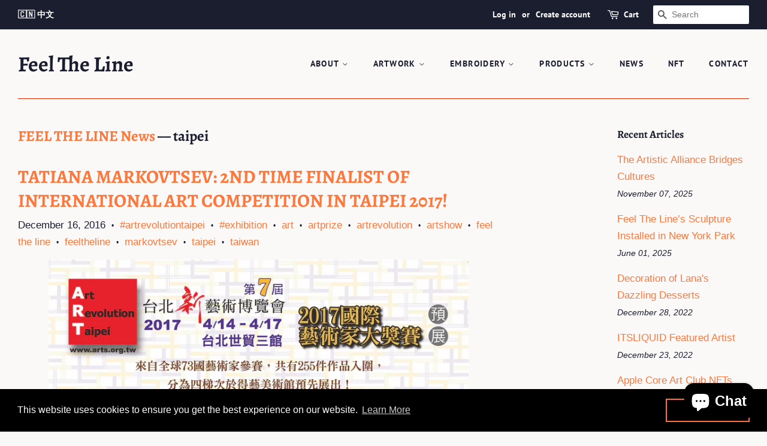

--- FILE ---
content_type: text/html; charset=utf-8
request_url: https://feeltheline.com/blogs/news/tagged/taipei
body_size: 36886
content:
<!doctype html>
<html class="no-js">
<head>
  
  <!-- Google Tag Manager -->
<script>(function(w,d,s,l,i){w[l]=w[l]||[];w[l].push({'gtm.start':
new Date().getTime(),event:'gtm.js'});var f=d.getElementsByTagName(s)[0],
j=d.createElement(s),dl=l!='dataLayer'?'&l='+l:'';j.async=true;j.src=
'https://www.googletagmanager.com/gtm.js?id='+i+dl;f.parentNode.insertBefore(j,f);
})(window,document,'script','dataLayer','GTM-5RTNB74');</script>
<!-- End Google Tag Manager -->
  
  
  
  <!-- /snippets/SPO-social-meta-tags.liquid -->
<!-- version: 20211021 -->
<!-- SEO Product Optimizer -->

<meta property="fb:app_id" content="1015003798605559" />
<meta property="og:url" content="https://feeltheline.com/blogs/news/tagged/taipei">

<meta property="og:type" content="website">
  <!-- This part handle your none product page share -->
  
    <title>FEEL THE LINE News &ndash;
      Feel The Line</title>
    <meta name="description" content="Artist Tatyana Markovtsev presents latest news in Feel The Line Blog! Check up out!">
    <meta property="og:title" content="Feel The Line - Line Masterpieces by Tatyana Markovtsev">
    <meta property="og:description" content="Discover unique minimalistic line art &amp; style  by a Russian-American artist Tatyana Markovtsev! Prints, New Color on Canvas Collection, Originals, Fashion, etc.">
    <meta property="og:image" content="http://cdn.shopify.com/s/files/1/0202/4908/t/2/assets/spo_banner.png?156">
    <meta property="og:image:secure_url" content="https://cdn.shopify.com/s/files/1/0202/4908/t/2/assets/spo_banner.png?156">
    <meta property="og:image:width" content="1521">
    <meta property="og:image:height" content="1196"><meta name="twitter:card" content="summary_large_image">
    <meta name="twitter:title" content="Feel The Line - Line Masterpieces by Tatyana Markovtsev">
    <meta name="twitter:description" content="Discover unique minimalistic line art &amp; style  by a Russian-American artist Tatyana Markovtsev! Prints, New Color on Canvas Collection, Originals, Fashion, etc.">
    <meta name="twitter:image" content="https://cdn.shopify.com/s/files/1/0202/4908/t/2/assets/spo_banner.png?156">
  

<!-- END - SEO Product Optimizer -->


  <!-- Basic page needs ================================================== -->
  <meta charset="utf-8">
  <meta http-equiv="X-UA-Compatible" content="IE=edge,chrome=1">
  <meta name="p:domain_verify" content="7d3edc32e673eaca378a478fb4224af7"/>

  
  <link rel="shortcut icon" href="//feeltheline.com/cdn/shop/files/FTL_favicon_32x32.jpg?v=1763044138" type="image/png" />
  

  <!-- Title and description ================================================== -->
  <title>
  FEEL THE LINE News &ndash; Tagged &quot;taipei&quot; &ndash; Feel The Line
  </title>

  
  <meta name="description" content="Artist Tatyana Markovtsev presents latest news in Feel The Line Blog! Check up out!">
  

  <!-- Social meta ================================================== -->
  <!-- /snippets/social-meta-tags.liquid -->




<meta property="og:site_name" content="Feel The Line">
<meta property="og:url" content="https://feeltheline.com/blogs/news/tagged/taipei">
<meta property="og:title" content="FEEL THE LINE News">
<meta property="og:type" content="website">
<meta property="og:description" content="Artist Tatyana Markovtsev presents latest news in Feel The Line Blog! Check up out!">

<meta property="og:image" content="http://feeltheline.com/cdn/shop/files/dancer_web_1_b871a181-51ca-43d1-8b85-452b927cefe1_1200x1200.png?v=1763044343">
<meta property="og:image:secure_url" content="https://feeltheline.com/cdn/shop/files/dancer_web_1_b871a181-51ca-43d1-8b85-452b927cefe1_1200x1200.png?v=1763044343">


  <meta name="twitter:site" content="@feeltheline">

<meta name="twitter:card" content="summary_large_image">
<meta name="twitter:title" content="FEEL THE LINE News">
<meta name="twitter:description" content="Artist Tatyana Markovtsev presents latest news in Feel The Line Blog! Check up out!">


  <!-- Helpers ================================================== -->
  <link rel="canonical" href="https://feeltheline.com/blogs/news/tagged/taipei">
  <meta name="viewport" content="width=device-width,initial-scale=1">
  <meta name="theme-color" content="#fc783d">

  <!-- CSS ================================================== -->
  <link href="//feeltheline.com/cdn/shop/t/3/assets/timber.scss.css?v=9241208235846959671762557679" rel="stylesheet" type="text/css" media="all" />
  <link href="//feeltheline.com/cdn/shop/t/3/assets/theme.scss.css?v=76236409737030422641762557679" rel="stylesheet" type="text/css" media="all" />

  <script>
    window.theme = window.theme || {};

    var theme = {
      strings: {
        addToCart: "Add to Cart",
        soldOut: "Sold Out",
        unavailable: "Unavailable",
        zoomClose: "Close (Esc)",
        zoomPrev: "Previous (Left arrow key)",
        zoomNext: "Next (Right arrow key)",
        addressError: "Error looking up that address",
        addressNoResults: "No results for that address",
        addressQueryLimit: "You have exceeded the Google API usage limit. Consider upgrading to a \u003ca href=\"https:\/\/developers.google.com\/maps\/premium\/usage-limits\"\u003ePremium Plan\u003c\/a\u003e.",
        authError: "There was a problem authenticating your Google Maps API Key."
      },
      settings: {
        // Adding some settings to allow the editor to update correctly when they are changed
        enableWideLayout: true,
        typeAccentTransform: true,
        typeAccentSpacing: true,
        baseFontSize: '17px',
        headerBaseFontSize: '36px',
        accentFontSize: '14px'
      },
      variables: {
        mediaQueryMedium: 'screen and (max-width: 768px)',
        bpSmall: false
      },
      moneyFormat: "${{amount}}"
    }

    document.documentElement.className = document.documentElement.className.replace('no-js', 'supports-js');
  </script>

  <!-- Header hook for plugins ================================================== -->
  <script>window.performance && window.performance.mark && window.performance.mark('shopify.content_for_header.start');</script><meta name="google-site-verification" content="KNiIiGSFRtXj1gMswS6WywS8zkrEAoDJf5rZWX-ppkY">
<meta name="google-site-verification" content="7IdzbgtrxCv4e5YX8OIq1Vto7iZSjIlxZ8gb9PhrvzQ">
<meta name="facebook-domain-verification" content="f14xhtzcolphq1jjuopkpmteo69lr5">
<meta name="facebook-domain-verification" content="5cevna3hlcjps5rph6kc1f5y4fukpv">
<meta id="shopify-digital-wallet" name="shopify-digital-wallet" content="/2024908/digital_wallets/dialog">
<meta name="shopify-checkout-api-token" content="ed693f28cb674f2370523b7ca37b9a2c">
<meta id="in-context-paypal-metadata" data-shop-id="2024908" data-venmo-supported="false" data-environment="production" data-locale="en_US" data-paypal-v4="true" data-currency="USD">
<link rel="alternate" type="application/atom+xml" title="Feed" href="/blogs/news/tagged/taipei.atom" />
<link rel="alternate" hreflang="x-default" href="https://feeltheline.com/blogs/news/tagged/taipei">
<link rel="alternate" hreflang="en" href="https://feeltheline.com/blogs/news/tagged/taipei">
<link rel="alternate" hreflang="zh-Hans" href="https://feeltheline.com/zh/blogs/news/tagged/taipei">
<link rel="alternate" hreflang="zh-Hans-AC" href="https://feeltheline.com/zh/blogs/news/tagged/taipei">
<link rel="alternate" hreflang="zh-Hans-AD" href="https://feeltheline.com/zh/blogs/news/tagged/taipei">
<link rel="alternate" hreflang="zh-Hans-AE" href="https://feeltheline.com/zh/blogs/news/tagged/taipei">
<link rel="alternate" hreflang="zh-Hans-AF" href="https://feeltheline.com/zh/blogs/news/tagged/taipei">
<link rel="alternate" hreflang="zh-Hans-AG" href="https://feeltheline.com/zh/blogs/news/tagged/taipei">
<link rel="alternate" hreflang="zh-Hans-AI" href="https://feeltheline.com/zh/blogs/news/tagged/taipei">
<link rel="alternate" hreflang="zh-Hans-AL" href="https://feeltheline.com/zh/blogs/news/tagged/taipei">
<link rel="alternate" hreflang="zh-Hans-AM" href="https://feeltheline.com/zh/blogs/news/tagged/taipei">
<link rel="alternate" hreflang="zh-Hans-AO" href="https://feeltheline.com/zh/blogs/news/tagged/taipei">
<link rel="alternate" hreflang="zh-Hans-AR" href="https://feeltheline.com/zh/blogs/news/tagged/taipei">
<link rel="alternate" hreflang="zh-Hans-AT" href="https://feeltheline.com/zh/blogs/news/tagged/taipei">
<link rel="alternate" hreflang="zh-Hans-AU" href="https://feeltheline.com/zh/blogs/news/tagged/taipei">
<link rel="alternate" hreflang="zh-Hans-AW" href="https://feeltheline.com/zh/blogs/news/tagged/taipei">
<link rel="alternate" hreflang="zh-Hans-AX" href="https://feeltheline.com/zh/blogs/news/tagged/taipei">
<link rel="alternate" hreflang="zh-Hans-AZ" href="https://feeltheline.com/zh/blogs/news/tagged/taipei">
<link rel="alternate" hreflang="zh-Hans-BA" href="https://feeltheline.com/zh/blogs/news/tagged/taipei">
<link rel="alternate" hreflang="zh-Hans-BB" href="https://feeltheline.com/zh/blogs/news/tagged/taipei">
<link rel="alternate" hreflang="zh-Hans-BD" href="https://feeltheline.com/zh/blogs/news/tagged/taipei">
<link rel="alternate" hreflang="zh-Hans-BE" href="https://feeltheline.com/zh/blogs/news/tagged/taipei">
<link rel="alternate" hreflang="zh-Hans-BF" href="https://feeltheline.com/zh/blogs/news/tagged/taipei">
<link rel="alternate" hreflang="zh-Hans-BG" href="https://feeltheline.com/zh/blogs/news/tagged/taipei">
<link rel="alternate" hreflang="zh-Hans-BH" href="https://feeltheline.com/zh/blogs/news/tagged/taipei">
<link rel="alternate" hreflang="zh-Hans-BI" href="https://feeltheline.com/zh/blogs/news/tagged/taipei">
<link rel="alternate" hreflang="zh-Hans-BJ" href="https://feeltheline.com/zh/blogs/news/tagged/taipei">
<link rel="alternate" hreflang="zh-Hans-BL" href="https://feeltheline.com/zh/blogs/news/tagged/taipei">
<link rel="alternate" hreflang="zh-Hans-BM" href="https://feeltheline.com/zh/blogs/news/tagged/taipei">
<link rel="alternate" hreflang="zh-Hans-BN" href="https://feeltheline.com/zh/blogs/news/tagged/taipei">
<link rel="alternate" hreflang="zh-Hans-BO" href="https://feeltheline.com/zh/blogs/news/tagged/taipei">
<link rel="alternate" hreflang="zh-Hans-BQ" href="https://feeltheline.com/zh/blogs/news/tagged/taipei">
<link rel="alternate" hreflang="zh-Hans-BR" href="https://feeltheline.com/zh/blogs/news/tagged/taipei">
<link rel="alternate" hreflang="zh-Hans-BS" href="https://feeltheline.com/zh/blogs/news/tagged/taipei">
<link rel="alternate" hreflang="zh-Hans-BT" href="https://feeltheline.com/zh/blogs/news/tagged/taipei">
<link rel="alternate" hreflang="zh-Hans-BW" href="https://feeltheline.com/zh/blogs/news/tagged/taipei">
<link rel="alternate" hreflang="zh-Hans-BY" href="https://feeltheline.com/zh/blogs/news/tagged/taipei">
<link rel="alternate" hreflang="zh-Hans-BZ" href="https://feeltheline.com/zh/blogs/news/tagged/taipei">
<link rel="alternate" hreflang="zh-Hans-CA" href="https://feeltheline.com/zh/blogs/news/tagged/taipei">
<link rel="alternate" hreflang="zh-Hans-CC" href="https://feeltheline.com/zh/blogs/news/tagged/taipei">
<link rel="alternate" hreflang="zh-Hans-CD" href="https://feeltheline.com/zh/blogs/news/tagged/taipei">
<link rel="alternate" hreflang="zh-Hans-CF" href="https://feeltheline.com/zh/blogs/news/tagged/taipei">
<link rel="alternate" hreflang="zh-Hans-CG" href="https://feeltheline.com/zh/blogs/news/tagged/taipei">
<link rel="alternate" hreflang="zh-Hans-CH" href="https://feeltheline.com/zh/blogs/news/tagged/taipei">
<link rel="alternate" hreflang="zh-Hans-CI" href="https://feeltheline.com/zh/blogs/news/tagged/taipei">
<link rel="alternate" hreflang="zh-Hans-CK" href="https://feeltheline.com/zh/blogs/news/tagged/taipei">
<link rel="alternate" hreflang="zh-Hans-CL" href="https://feeltheline.com/zh/blogs/news/tagged/taipei">
<link rel="alternate" hreflang="zh-Hans-CM" href="https://feeltheline.com/zh/blogs/news/tagged/taipei">
<link rel="alternate" hreflang="zh-Hans-CN" href="https://feeltheline.com/zh/blogs/news/tagged/taipei">
<link rel="alternate" hreflang="zh-Hans-CO" href="https://feeltheline.com/zh/blogs/news/tagged/taipei">
<link rel="alternate" hreflang="zh-Hans-CR" href="https://feeltheline.com/zh/blogs/news/tagged/taipei">
<link rel="alternate" hreflang="zh-Hans-CV" href="https://feeltheline.com/zh/blogs/news/tagged/taipei">
<link rel="alternate" hreflang="zh-Hans-CW" href="https://feeltheline.com/zh/blogs/news/tagged/taipei">
<link rel="alternate" hreflang="zh-Hans-CX" href="https://feeltheline.com/zh/blogs/news/tagged/taipei">
<link rel="alternate" hreflang="zh-Hans-CY" href="https://feeltheline.com/zh/blogs/news/tagged/taipei">
<link rel="alternate" hreflang="zh-Hans-CZ" href="https://feeltheline.com/zh/blogs/news/tagged/taipei">
<link rel="alternate" hreflang="zh-Hans-DE" href="https://feeltheline.com/zh/blogs/news/tagged/taipei">
<link rel="alternate" hreflang="zh-Hans-DJ" href="https://feeltheline.com/zh/blogs/news/tagged/taipei">
<link rel="alternate" hreflang="zh-Hans-DK" href="https://feeltheline.com/zh/blogs/news/tagged/taipei">
<link rel="alternate" hreflang="zh-Hans-DM" href="https://feeltheline.com/zh/blogs/news/tagged/taipei">
<link rel="alternate" hreflang="zh-Hans-DO" href="https://feeltheline.com/zh/blogs/news/tagged/taipei">
<link rel="alternate" hreflang="zh-Hans-DZ" href="https://feeltheline.com/zh/blogs/news/tagged/taipei">
<link rel="alternate" hreflang="zh-Hans-EC" href="https://feeltheline.com/zh/blogs/news/tagged/taipei">
<link rel="alternate" hreflang="zh-Hans-EE" href="https://feeltheline.com/zh/blogs/news/tagged/taipei">
<link rel="alternate" hreflang="zh-Hans-EG" href="https://feeltheline.com/zh/blogs/news/tagged/taipei">
<link rel="alternate" hreflang="zh-Hans-EH" href="https://feeltheline.com/zh/blogs/news/tagged/taipei">
<link rel="alternate" hreflang="zh-Hans-ER" href="https://feeltheline.com/zh/blogs/news/tagged/taipei">
<link rel="alternate" hreflang="zh-Hans-ES" href="https://feeltheline.com/zh/blogs/news/tagged/taipei">
<link rel="alternate" hreflang="zh-Hans-ET" href="https://feeltheline.com/zh/blogs/news/tagged/taipei">
<link rel="alternate" hreflang="zh-Hans-FI" href="https://feeltheline.com/zh/blogs/news/tagged/taipei">
<link rel="alternate" hreflang="zh-Hans-FJ" href="https://feeltheline.com/zh/blogs/news/tagged/taipei">
<link rel="alternate" hreflang="zh-Hans-FK" href="https://feeltheline.com/zh/blogs/news/tagged/taipei">
<link rel="alternate" hreflang="zh-Hans-FO" href="https://feeltheline.com/zh/blogs/news/tagged/taipei">
<link rel="alternate" hreflang="zh-Hans-FR" href="https://feeltheline.com/zh/blogs/news/tagged/taipei">
<link rel="alternate" hreflang="zh-Hans-GA" href="https://feeltheline.com/zh/blogs/news/tagged/taipei">
<link rel="alternate" hreflang="zh-Hans-GB" href="https://feeltheline.com/zh/blogs/news/tagged/taipei">
<link rel="alternate" hreflang="zh-Hans-GD" href="https://feeltheline.com/zh/blogs/news/tagged/taipei">
<link rel="alternate" hreflang="zh-Hans-GE" href="https://feeltheline.com/zh/blogs/news/tagged/taipei">
<link rel="alternate" hreflang="zh-Hans-GF" href="https://feeltheline.com/zh/blogs/news/tagged/taipei">
<link rel="alternate" hreflang="zh-Hans-GG" href="https://feeltheline.com/zh/blogs/news/tagged/taipei">
<link rel="alternate" hreflang="zh-Hans-GH" href="https://feeltheline.com/zh/blogs/news/tagged/taipei">
<link rel="alternate" hreflang="zh-Hans-GI" href="https://feeltheline.com/zh/blogs/news/tagged/taipei">
<link rel="alternate" hreflang="zh-Hans-GL" href="https://feeltheline.com/zh/blogs/news/tagged/taipei">
<link rel="alternate" hreflang="zh-Hans-GM" href="https://feeltheline.com/zh/blogs/news/tagged/taipei">
<link rel="alternate" hreflang="zh-Hans-GN" href="https://feeltheline.com/zh/blogs/news/tagged/taipei">
<link rel="alternate" hreflang="zh-Hans-GP" href="https://feeltheline.com/zh/blogs/news/tagged/taipei">
<link rel="alternate" hreflang="zh-Hans-GQ" href="https://feeltheline.com/zh/blogs/news/tagged/taipei">
<link rel="alternate" hreflang="zh-Hans-GR" href="https://feeltheline.com/zh/blogs/news/tagged/taipei">
<link rel="alternate" hreflang="zh-Hans-GS" href="https://feeltheline.com/zh/blogs/news/tagged/taipei">
<link rel="alternate" hreflang="zh-Hans-GT" href="https://feeltheline.com/zh/blogs/news/tagged/taipei">
<link rel="alternate" hreflang="zh-Hans-GW" href="https://feeltheline.com/zh/blogs/news/tagged/taipei">
<link rel="alternate" hreflang="zh-Hans-GY" href="https://feeltheline.com/zh/blogs/news/tagged/taipei">
<link rel="alternate" hreflang="zh-Hans-HK" href="https://feeltheline.com/zh/blogs/news/tagged/taipei">
<link rel="alternate" hreflang="zh-Hans-HN" href="https://feeltheline.com/zh/blogs/news/tagged/taipei">
<link rel="alternate" hreflang="zh-Hans-HR" href="https://feeltheline.com/zh/blogs/news/tagged/taipei">
<link rel="alternate" hreflang="zh-Hans-HT" href="https://feeltheline.com/zh/blogs/news/tagged/taipei">
<link rel="alternate" hreflang="zh-Hans-HU" href="https://feeltheline.com/zh/blogs/news/tagged/taipei">
<link rel="alternate" hreflang="zh-Hans-ID" href="https://feeltheline.com/zh/blogs/news/tagged/taipei">
<link rel="alternate" hreflang="zh-Hans-IE" href="https://feeltheline.com/zh/blogs/news/tagged/taipei">
<link rel="alternate" hreflang="zh-Hans-IL" href="https://feeltheline.com/zh/blogs/news/tagged/taipei">
<link rel="alternate" hreflang="zh-Hans-IM" href="https://feeltheline.com/zh/blogs/news/tagged/taipei">
<link rel="alternate" hreflang="zh-Hans-IN" href="https://feeltheline.com/zh/blogs/news/tagged/taipei">
<link rel="alternate" hreflang="zh-Hans-IO" href="https://feeltheline.com/zh/blogs/news/tagged/taipei">
<link rel="alternate" hreflang="zh-Hans-IQ" href="https://feeltheline.com/zh/blogs/news/tagged/taipei">
<link rel="alternate" hreflang="zh-Hans-IS" href="https://feeltheline.com/zh/blogs/news/tagged/taipei">
<link rel="alternate" hreflang="zh-Hans-IT" href="https://feeltheline.com/zh/blogs/news/tagged/taipei">
<link rel="alternate" hreflang="zh-Hans-JE" href="https://feeltheline.com/zh/blogs/news/tagged/taipei">
<link rel="alternate" hreflang="zh-Hans-JM" href="https://feeltheline.com/zh/blogs/news/tagged/taipei">
<link rel="alternate" hreflang="zh-Hans-JO" href="https://feeltheline.com/zh/blogs/news/tagged/taipei">
<link rel="alternate" hreflang="zh-Hans-JP" href="https://feeltheline.com/zh/blogs/news/tagged/taipei">
<link rel="alternate" hreflang="zh-Hans-KE" href="https://feeltheline.com/zh/blogs/news/tagged/taipei">
<link rel="alternate" hreflang="zh-Hans-KG" href="https://feeltheline.com/zh/blogs/news/tagged/taipei">
<link rel="alternate" hreflang="zh-Hans-KH" href="https://feeltheline.com/zh/blogs/news/tagged/taipei">
<link rel="alternate" hreflang="zh-Hans-KI" href="https://feeltheline.com/zh/blogs/news/tagged/taipei">
<link rel="alternate" hreflang="zh-Hans-KM" href="https://feeltheline.com/zh/blogs/news/tagged/taipei">
<link rel="alternate" hreflang="zh-Hans-KN" href="https://feeltheline.com/zh/blogs/news/tagged/taipei">
<link rel="alternate" hreflang="zh-Hans-KR" href="https://feeltheline.com/zh/blogs/news/tagged/taipei">
<link rel="alternate" hreflang="zh-Hans-KW" href="https://feeltheline.com/zh/blogs/news/tagged/taipei">
<link rel="alternate" hreflang="zh-Hans-KY" href="https://feeltheline.com/zh/blogs/news/tagged/taipei">
<link rel="alternate" hreflang="zh-Hans-KZ" href="https://feeltheline.com/zh/blogs/news/tagged/taipei">
<link rel="alternate" hreflang="zh-Hans-LA" href="https://feeltheline.com/zh/blogs/news/tagged/taipei">
<link rel="alternate" hreflang="zh-Hans-LB" href="https://feeltheline.com/zh/blogs/news/tagged/taipei">
<link rel="alternate" hreflang="zh-Hans-LC" href="https://feeltheline.com/zh/blogs/news/tagged/taipei">
<link rel="alternate" hreflang="zh-Hans-LI" href="https://feeltheline.com/zh/blogs/news/tagged/taipei">
<link rel="alternate" hreflang="zh-Hans-LK" href="https://feeltheline.com/zh/blogs/news/tagged/taipei">
<link rel="alternate" hreflang="zh-Hans-LR" href="https://feeltheline.com/zh/blogs/news/tagged/taipei">
<link rel="alternate" hreflang="zh-Hans-LS" href="https://feeltheline.com/zh/blogs/news/tagged/taipei">
<link rel="alternate" hreflang="zh-Hans-LT" href="https://feeltheline.com/zh/blogs/news/tagged/taipei">
<link rel="alternate" hreflang="zh-Hans-LU" href="https://feeltheline.com/zh/blogs/news/tagged/taipei">
<link rel="alternate" hreflang="zh-Hans-LV" href="https://feeltheline.com/zh/blogs/news/tagged/taipei">
<link rel="alternate" hreflang="zh-Hans-LY" href="https://feeltheline.com/zh/blogs/news/tagged/taipei">
<link rel="alternate" hreflang="zh-Hans-MA" href="https://feeltheline.com/zh/blogs/news/tagged/taipei">
<link rel="alternate" hreflang="zh-Hans-MC" href="https://feeltheline.com/zh/blogs/news/tagged/taipei">
<link rel="alternate" hreflang="zh-Hans-MD" href="https://feeltheline.com/zh/blogs/news/tagged/taipei">
<link rel="alternate" hreflang="zh-Hans-ME" href="https://feeltheline.com/zh/blogs/news/tagged/taipei">
<link rel="alternate" hreflang="zh-Hans-MF" href="https://feeltheline.com/zh/blogs/news/tagged/taipei">
<link rel="alternate" hreflang="zh-Hans-MG" href="https://feeltheline.com/zh/blogs/news/tagged/taipei">
<link rel="alternate" hreflang="zh-Hans-MK" href="https://feeltheline.com/zh/blogs/news/tagged/taipei">
<link rel="alternate" hreflang="zh-Hans-ML" href="https://feeltheline.com/zh/blogs/news/tagged/taipei">
<link rel="alternate" hreflang="zh-Hans-MM" href="https://feeltheline.com/zh/blogs/news/tagged/taipei">
<link rel="alternate" hreflang="zh-Hans-MN" href="https://feeltheline.com/zh/blogs/news/tagged/taipei">
<link rel="alternate" hreflang="zh-Hans-MO" href="https://feeltheline.com/zh/blogs/news/tagged/taipei">
<link rel="alternate" hreflang="zh-Hans-MQ" href="https://feeltheline.com/zh/blogs/news/tagged/taipei">
<link rel="alternate" hreflang="zh-Hans-MR" href="https://feeltheline.com/zh/blogs/news/tagged/taipei">
<link rel="alternate" hreflang="zh-Hans-MS" href="https://feeltheline.com/zh/blogs/news/tagged/taipei">
<link rel="alternate" hreflang="zh-Hans-MT" href="https://feeltheline.com/zh/blogs/news/tagged/taipei">
<link rel="alternate" hreflang="zh-Hans-MU" href="https://feeltheline.com/zh/blogs/news/tagged/taipei">
<link rel="alternate" hreflang="zh-Hans-MV" href="https://feeltheline.com/zh/blogs/news/tagged/taipei">
<link rel="alternate" hreflang="zh-Hans-MW" href="https://feeltheline.com/zh/blogs/news/tagged/taipei">
<link rel="alternate" hreflang="zh-Hans-MX" href="https://feeltheline.com/zh/blogs/news/tagged/taipei">
<link rel="alternate" hreflang="zh-Hans-MY" href="https://feeltheline.com/zh/blogs/news/tagged/taipei">
<link rel="alternate" hreflang="zh-Hans-MZ" href="https://feeltheline.com/zh/blogs/news/tagged/taipei">
<link rel="alternate" hreflang="zh-Hans-NA" href="https://feeltheline.com/zh/blogs/news/tagged/taipei">
<link rel="alternate" hreflang="zh-Hans-NC" href="https://feeltheline.com/zh/blogs/news/tagged/taipei">
<link rel="alternate" hreflang="zh-Hans-NE" href="https://feeltheline.com/zh/blogs/news/tagged/taipei">
<link rel="alternate" hreflang="zh-Hans-NF" href="https://feeltheline.com/zh/blogs/news/tagged/taipei">
<link rel="alternate" hreflang="zh-Hans-NG" href="https://feeltheline.com/zh/blogs/news/tagged/taipei">
<link rel="alternate" hreflang="zh-Hans-NI" href="https://feeltheline.com/zh/blogs/news/tagged/taipei">
<link rel="alternate" hreflang="zh-Hans-NL" href="https://feeltheline.com/zh/blogs/news/tagged/taipei">
<link rel="alternate" hreflang="zh-Hans-NO" href="https://feeltheline.com/zh/blogs/news/tagged/taipei">
<link rel="alternate" hreflang="zh-Hans-NP" href="https://feeltheline.com/zh/blogs/news/tagged/taipei">
<link rel="alternate" hreflang="zh-Hans-NR" href="https://feeltheline.com/zh/blogs/news/tagged/taipei">
<link rel="alternate" hreflang="zh-Hans-NU" href="https://feeltheline.com/zh/blogs/news/tagged/taipei">
<link rel="alternate" hreflang="zh-Hans-NZ" href="https://feeltheline.com/zh/blogs/news/tagged/taipei">
<link rel="alternate" hreflang="zh-Hans-OM" href="https://feeltheline.com/zh/blogs/news/tagged/taipei">
<link rel="alternate" hreflang="zh-Hans-PA" href="https://feeltheline.com/zh/blogs/news/tagged/taipei">
<link rel="alternate" hreflang="zh-Hans-PE" href="https://feeltheline.com/zh/blogs/news/tagged/taipei">
<link rel="alternate" hreflang="zh-Hans-PF" href="https://feeltheline.com/zh/blogs/news/tagged/taipei">
<link rel="alternate" hreflang="zh-Hans-PG" href="https://feeltheline.com/zh/blogs/news/tagged/taipei">
<link rel="alternate" hreflang="zh-Hans-PH" href="https://feeltheline.com/zh/blogs/news/tagged/taipei">
<link rel="alternate" hreflang="zh-Hans-PK" href="https://feeltheline.com/zh/blogs/news/tagged/taipei">
<link rel="alternate" hreflang="zh-Hans-PL" href="https://feeltheline.com/zh/blogs/news/tagged/taipei">
<link rel="alternate" hreflang="zh-Hans-PM" href="https://feeltheline.com/zh/blogs/news/tagged/taipei">
<link rel="alternate" hreflang="zh-Hans-PN" href="https://feeltheline.com/zh/blogs/news/tagged/taipei">
<link rel="alternate" hreflang="zh-Hans-PS" href="https://feeltheline.com/zh/blogs/news/tagged/taipei">
<link rel="alternate" hreflang="zh-Hans-PT" href="https://feeltheline.com/zh/blogs/news/tagged/taipei">
<link rel="alternate" hreflang="zh-Hans-PY" href="https://feeltheline.com/zh/blogs/news/tagged/taipei">
<link rel="alternate" hreflang="zh-Hans-QA" href="https://feeltheline.com/zh/blogs/news/tagged/taipei">
<link rel="alternate" hreflang="zh-Hans-RE" href="https://feeltheline.com/zh/blogs/news/tagged/taipei">
<link rel="alternate" hreflang="zh-Hans-RO" href="https://feeltheline.com/zh/blogs/news/tagged/taipei">
<link rel="alternate" hreflang="zh-Hans-RS" href="https://feeltheline.com/zh/blogs/news/tagged/taipei">
<link rel="alternate" hreflang="zh-Hans-RU" href="https://feeltheline.com/zh/blogs/news/tagged/taipei">
<link rel="alternate" hreflang="zh-Hans-RW" href="https://feeltheline.com/zh/blogs/news/tagged/taipei">
<link rel="alternate" hreflang="zh-Hans-SA" href="https://feeltheline.com/zh/blogs/news/tagged/taipei">
<link rel="alternate" hreflang="zh-Hans-SB" href="https://feeltheline.com/zh/blogs/news/tagged/taipei">
<link rel="alternate" hreflang="zh-Hans-SC" href="https://feeltheline.com/zh/blogs/news/tagged/taipei">
<link rel="alternate" hreflang="zh-Hans-SD" href="https://feeltheline.com/zh/blogs/news/tagged/taipei">
<link rel="alternate" hreflang="zh-Hans-SE" href="https://feeltheline.com/zh/blogs/news/tagged/taipei">
<link rel="alternate" hreflang="zh-Hans-SG" href="https://feeltheline.com/zh/blogs/news/tagged/taipei">
<link rel="alternate" hreflang="zh-Hans-SH" href="https://feeltheline.com/zh/blogs/news/tagged/taipei">
<link rel="alternate" hreflang="zh-Hans-SI" href="https://feeltheline.com/zh/blogs/news/tagged/taipei">
<link rel="alternate" hreflang="zh-Hans-SJ" href="https://feeltheline.com/zh/blogs/news/tagged/taipei">
<link rel="alternate" hreflang="zh-Hans-SK" href="https://feeltheline.com/zh/blogs/news/tagged/taipei">
<link rel="alternate" hreflang="zh-Hans-SL" href="https://feeltheline.com/zh/blogs/news/tagged/taipei">
<link rel="alternate" hreflang="zh-Hans-SM" href="https://feeltheline.com/zh/blogs/news/tagged/taipei">
<link rel="alternate" hreflang="zh-Hans-SN" href="https://feeltheline.com/zh/blogs/news/tagged/taipei">
<link rel="alternate" hreflang="zh-Hans-SO" href="https://feeltheline.com/zh/blogs/news/tagged/taipei">
<link rel="alternate" hreflang="zh-Hans-SR" href="https://feeltheline.com/zh/blogs/news/tagged/taipei">
<link rel="alternate" hreflang="zh-Hans-SS" href="https://feeltheline.com/zh/blogs/news/tagged/taipei">
<link rel="alternate" hreflang="zh-Hans-ST" href="https://feeltheline.com/zh/blogs/news/tagged/taipei">
<link rel="alternate" hreflang="zh-Hans-SV" href="https://feeltheline.com/zh/blogs/news/tagged/taipei">
<link rel="alternate" hreflang="zh-Hans-SX" href="https://feeltheline.com/zh/blogs/news/tagged/taipei">
<link rel="alternate" hreflang="zh-Hans-SZ" href="https://feeltheline.com/zh/blogs/news/tagged/taipei">
<link rel="alternate" hreflang="zh-Hans-TA" href="https://feeltheline.com/zh/blogs/news/tagged/taipei">
<link rel="alternate" hreflang="zh-Hans-TC" href="https://feeltheline.com/zh/blogs/news/tagged/taipei">
<link rel="alternate" hreflang="zh-Hans-TD" href="https://feeltheline.com/zh/blogs/news/tagged/taipei">
<link rel="alternate" hreflang="zh-Hans-TF" href="https://feeltheline.com/zh/blogs/news/tagged/taipei">
<link rel="alternate" hreflang="zh-Hans-TG" href="https://feeltheline.com/zh/blogs/news/tagged/taipei">
<link rel="alternate" hreflang="zh-Hans-TH" href="https://feeltheline.com/zh/blogs/news/tagged/taipei">
<link rel="alternate" hreflang="zh-Hans-TJ" href="https://feeltheline.com/zh/blogs/news/tagged/taipei">
<link rel="alternate" hreflang="zh-Hans-TK" href="https://feeltheline.com/zh/blogs/news/tagged/taipei">
<link rel="alternate" hreflang="zh-Hans-TL" href="https://feeltheline.com/zh/blogs/news/tagged/taipei">
<link rel="alternate" hreflang="zh-Hans-TM" href="https://feeltheline.com/zh/blogs/news/tagged/taipei">
<link rel="alternate" hreflang="zh-Hans-TN" href="https://feeltheline.com/zh/blogs/news/tagged/taipei">
<link rel="alternate" hreflang="zh-Hans-TO" href="https://feeltheline.com/zh/blogs/news/tagged/taipei">
<link rel="alternate" hreflang="zh-Hans-TR" href="https://feeltheline.com/zh/blogs/news/tagged/taipei">
<link rel="alternate" hreflang="zh-Hans-TT" href="https://feeltheline.com/zh/blogs/news/tagged/taipei">
<link rel="alternate" hreflang="zh-Hans-TV" href="https://feeltheline.com/zh/blogs/news/tagged/taipei">
<link rel="alternate" hreflang="zh-Hans-TW" href="https://feeltheline.com/zh/blogs/news/tagged/taipei">
<link rel="alternate" hreflang="zh-Hans-TZ" href="https://feeltheline.com/zh/blogs/news/tagged/taipei">
<link rel="alternate" hreflang="zh-Hans-UA" href="https://feeltheline.com/zh/blogs/news/tagged/taipei">
<link rel="alternate" hreflang="zh-Hans-UG" href="https://feeltheline.com/zh/blogs/news/tagged/taipei">
<link rel="alternate" hreflang="zh-Hans-UM" href="https://feeltheline.com/zh/blogs/news/tagged/taipei">
<link rel="alternate" hreflang="zh-Hans-US" href="https://feeltheline.com/zh/blogs/news/tagged/taipei">
<link rel="alternate" hreflang="zh-Hans-UY" href="https://feeltheline.com/zh/blogs/news/tagged/taipei">
<link rel="alternate" hreflang="zh-Hans-UZ" href="https://feeltheline.com/zh/blogs/news/tagged/taipei">
<link rel="alternate" hreflang="zh-Hans-VA" href="https://feeltheline.com/zh/blogs/news/tagged/taipei">
<link rel="alternate" hreflang="zh-Hans-VC" href="https://feeltheline.com/zh/blogs/news/tagged/taipei">
<link rel="alternate" hreflang="zh-Hans-VE" href="https://feeltheline.com/zh/blogs/news/tagged/taipei">
<link rel="alternate" hreflang="zh-Hans-VG" href="https://feeltheline.com/zh/blogs/news/tagged/taipei">
<link rel="alternate" hreflang="zh-Hans-VN" href="https://feeltheline.com/zh/blogs/news/tagged/taipei">
<link rel="alternate" hreflang="zh-Hans-VU" href="https://feeltheline.com/zh/blogs/news/tagged/taipei">
<link rel="alternate" hreflang="zh-Hans-WF" href="https://feeltheline.com/zh/blogs/news/tagged/taipei">
<link rel="alternate" hreflang="zh-Hans-WS" href="https://feeltheline.com/zh/blogs/news/tagged/taipei">
<link rel="alternate" hreflang="zh-Hans-XK" href="https://feeltheline.com/zh/blogs/news/tagged/taipei">
<link rel="alternate" hreflang="zh-Hans-YE" href="https://feeltheline.com/zh/blogs/news/tagged/taipei">
<link rel="alternate" hreflang="zh-Hans-YT" href="https://feeltheline.com/zh/blogs/news/tagged/taipei">
<link rel="alternate" hreflang="zh-Hans-ZA" href="https://feeltheline.com/zh/blogs/news/tagged/taipei">
<link rel="alternate" hreflang="zh-Hans-ZM" href="https://feeltheline.com/zh/blogs/news/tagged/taipei">
<link rel="alternate" hreflang="zh-Hans-ZW" href="https://feeltheline.com/zh/blogs/news/tagged/taipei">
<script async="async" src="/checkouts/internal/preloads.js?locale=en-US"></script>
<link rel="preconnect" href="https://shop.app" crossorigin="anonymous">
<script async="async" src="https://shop.app/checkouts/internal/preloads.js?locale=en-US&shop_id=2024908" crossorigin="anonymous"></script>
<script id="apple-pay-shop-capabilities" type="application/json">{"shopId":2024908,"countryCode":"US","currencyCode":"USD","merchantCapabilities":["supports3DS"],"merchantId":"gid:\/\/shopify\/Shop\/2024908","merchantName":"Feel The Line","requiredBillingContactFields":["postalAddress","email","phone"],"requiredShippingContactFields":["postalAddress","email","phone"],"shippingType":"shipping","supportedNetworks":["visa","masterCard","amex","discover","elo","jcb"],"total":{"type":"pending","label":"Feel The Line","amount":"1.00"},"shopifyPaymentsEnabled":true,"supportsSubscriptions":true}</script>
<script id="shopify-features" type="application/json">{"accessToken":"ed693f28cb674f2370523b7ca37b9a2c","betas":["rich-media-storefront-analytics"],"domain":"feeltheline.com","predictiveSearch":true,"shopId":2024908,"locale":"en"}</script>
<script>var Shopify = Shopify || {};
Shopify.shop = "feel-the-line.myshopify.com";
Shopify.locale = "en";
Shopify.currency = {"active":"USD","rate":"1.0"};
Shopify.country = "US";
Shopify.theme = {"name":"Minimal with Installments message","id":128395706627,"schema_name":"Minimal","schema_version":"8.4.3","theme_store_id":380,"role":"main"};
Shopify.theme.handle = "null";
Shopify.theme.style = {"id":null,"handle":null};
Shopify.cdnHost = "feeltheline.com/cdn";
Shopify.routes = Shopify.routes || {};
Shopify.routes.root = "/";</script>
<script type="module">!function(o){(o.Shopify=o.Shopify||{}).modules=!0}(window);</script>
<script>!function(o){function n(){var o=[];function n(){o.push(Array.prototype.slice.apply(arguments))}return n.q=o,n}var t=o.Shopify=o.Shopify||{};t.loadFeatures=n(),t.autoloadFeatures=n()}(window);</script>
<script>
  window.ShopifyPay = window.ShopifyPay || {};
  window.ShopifyPay.apiHost = "shop.app\/pay";
  window.ShopifyPay.redirectState = null;
</script>
<script id="shop-js-analytics" type="application/json">{"pageType":"blog"}</script>
<script defer="defer" async type="module" src="//feeltheline.com/cdn/shopifycloud/shop-js/modules/v2/client.init-shop-cart-sync_BT-GjEfc.en.esm.js"></script>
<script defer="defer" async type="module" src="//feeltheline.com/cdn/shopifycloud/shop-js/modules/v2/chunk.common_D58fp_Oc.esm.js"></script>
<script defer="defer" async type="module" src="//feeltheline.com/cdn/shopifycloud/shop-js/modules/v2/chunk.modal_xMitdFEc.esm.js"></script>
<script type="module">
  await import("//feeltheline.com/cdn/shopifycloud/shop-js/modules/v2/client.init-shop-cart-sync_BT-GjEfc.en.esm.js");
await import("//feeltheline.com/cdn/shopifycloud/shop-js/modules/v2/chunk.common_D58fp_Oc.esm.js");
await import("//feeltheline.com/cdn/shopifycloud/shop-js/modules/v2/chunk.modal_xMitdFEc.esm.js");

  window.Shopify.SignInWithShop?.initShopCartSync?.({"fedCMEnabled":true,"windoidEnabled":true});

</script>
<script>
  window.Shopify = window.Shopify || {};
  if (!window.Shopify.featureAssets) window.Shopify.featureAssets = {};
  window.Shopify.featureAssets['shop-js'] = {"shop-cart-sync":["modules/v2/client.shop-cart-sync_DZOKe7Ll.en.esm.js","modules/v2/chunk.common_D58fp_Oc.esm.js","modules/v2/chunk.modal_xMitdFEc.esm.js"],"init-fed-cm":["modules/v2/client.init-fed-cm_B6oLuCjv.en.esm.js","modules/v2/chunk.common_D58fp_Oc.esm.js","modules/v2/chunk.modal_xMitdFEc.esm.js"],"shop-cash-offers":["modules/v2/client.shop-cash-offers_D2sdYoxE.en.esm.js","modules/v2/chunk.common_D58fp_Oc.esm.js","modules/v2/chunk.modal_xMitdFEc.esm.js"],"shop-login-button":["modules/v2/client.shop-login-button_QeVjl5Y3.en.esm.js","modules/v2/chunk.common_D58fp_Oc.esm.js","modules/v2/chunk.modal_xMitdFEc.esm.js"],"pay-button":["modules/v2/client.pay-button_DXTOsIq6.en.esm.js","modules/v2/chunk.common_D58fp_Oc.esm.js","modules/v2/chunk.modal_xMitdFEc.esm.js"],"shop-button":["modules/v2/client.shop-button_DQZHx9pm.en.esm.js","modules/v2/chunk.common_D58fp_Oc.esm.js","modules/v2/chunk.modal_xMitdFEc.esm.js"],"avatar":["modules/v2/client.avatar_BTnouDA3.en.esm.js"],"init-windoid":["modules/v2/client.init-windoid_CR1B-cfM.en.esm.js","modules/v2/chunk.common_D58fp_Oc.esm.js","modules/v2/chunk.modal_xMitdFEc.esm.js"],"init-shop-for-new-customer-accounts":["modules/v2/client.init-shop-for-new-customer-accounts_C_vY_xzh.en.esm.js","modules/v2/client.shop-login-button_QeVjl5Y3.en.esm.js","modules/v2/chunk.common_D58fp_Oc.esm.js","modules/v2/chunk.modal_xMitdFEc.esm.js"],"init-shop-email-lookup-coordinator":["modules/v2/client.init-shop-email-lookup-coordinator_BI7n9ZSv.en.esm.js","modules/v2/chunk.common_D58fp_Oc.esm.js","modules/v2/chunk.modal_xMitdFEc.esm.js"],"init-shop-cart-sync":["modules/v2/client.init-shop-cart-sync_BT-GjEfc.en.esm.js","modules/v2/chunk.common_D58fp_Oc.esm.js","modules/v2/chunk.modal_xMitdFEc.esm.js"],"shop-toast-manager":["modules/v2/client.shop-toast-manager_DiYdP3xc.en.esm.js","modules/v2/chunk.common_D58fp_Oc.esm.js","modules/v2/chunk.modal_xMitdFEc.esm.js"],"init-customer-accounts":["modules/v2/client.init-customer-accounts_D9ZNqS-Q.en.esm.js","modules/v2/client.shop-login-button_QeVjl5Y3.en.esm.js","modules/v2/chunk.common_D58fp_Oc.esm.js","modules/v2/chunk.modal_xMitdFEc.esm.js"],"init-customer-accounts-sign-up":["modules/v2/client.init-customer-accounts-sign-up_iGw4briv.en.esm.js","modules/v2/client.shop-login-button_QeVjl5Y3.en.esm.js","modules/v2/chunk.common_D58fp_Oc.esm.js","modules/v2/chunk.modal_xMitdFEc.esm.js"],"shop-follow-button":["modules/v2/client.shop-follow-button_CqMgW2wH.en.esm.js","modules/v2/chunk.common_D58fp_Oc.esm.js","modules/v2/chunk.modal_xMitdFEc.esm.js"],"checkout-modal":["modules/v2/client.checkout-modal_xHeaAweL.en.esm.js","modules/v2/chunk.common_D58fp_Oc.esm.js","modules/v2/chunk.modal_xMitdFEc.esm.js"],"shop-login":["modules/v2/client.shop-login_D91U-Q7h.en.esm.js","modules/v2/chunk.common_D58fp_Oc.esm.js","modules/v2/chunk.modal_xMitdFEc.esm.js"],"lead-capture":["modules/v2/client.lead-capture_BJmE1dJe.en.esm.js","modules/v2/chunk.common_D58fp_Oc.esm.js","modules/v2/chunk.modal_xMitdFEc.esm.js"],"payment-terms":["modules/v2/client.payment-terms_Ci9AEqFq.en.esm.js","modules/v2/chunk.common_D58fp_Oc.esm.js","modules/v2/chunk.modal_xMitdFEc.esm.js"]};
</script>
<script>(function() {
  var isLoaded = false;
  function asyncLoad() {
    if (isLoaded) return;
    isLoaded = true;
    var urls = ["https:\/\/photolock.herokuapp.com\/lock.js?shop=feel-the-line.myshopify.com","https:\/\/cdn.shopify.com\/s\/files\/1\/0202\/4908\/t\/3\/assets\/booster_eu_cookie_2024908.js?v=1636477229\u0026shop=feel-the-line.myshopify.com","https:\/\/armor.pasilobus.com\/lock.js?shop=feel-the-line.myshopify.com","\/\/cdn.shopify.com\/proxy\/29ac0cd64560809bafbd7b38f35207cfa418aea1b9e18e64ef1fb58cf6331021\/static.cdn.printful.com\/static\/js\/external\/shopify-product-customizer.js?v=0.28\u0026shop=feel-the-line.myshopify.com\u0026sp-cache-control=cHVibGljLCBtYXgtYWdlPTkwMA"];
    for (var i = 0; i < urls.length; i++) {
      var s = document.createElement('script');
      s.type = 'text/javascript';
      s.async = true;
      s.src = urls[i];
      var x = document.getElementsByTagName('script')[0];
      x.parentNode.insertBefore(s, x);
    }
  };
  if(window.attachEvent) {
    window.attachEvent('onload', asyncLoad);
  } else {
    window.addEventListener('load', asyncLoad, false);
  }
})();</script>
<script id="__st">var __st={"a":2024908,"offset":-21600,"reqid":"b75b6caa-b97c-433d-b68f-25ed5a26af78-1769407800","pageurl":"feeltheline.com\/blogs\/news\/tagged\/taipei","s":"blogs-2353838","u":"40c677df27c8","p":"blog","rtyp":"blog","rid":2353838};</script>
<script>window.ShopifyPaypalV4VisibilityTracking = true;</script>
<script id="captcha-bootstrap">!function(){'use strict';const t='contact',e='account',n='new_comment',o=[[t,t],['blogs',n],['comments',n],[t,'customer']],c=[[e,'customer_login'],[e,'guest_login'],[e,'recover_customer_password'],[e,'create_customer']],r=t=>t.map((([t,e])=>`form[action*='/${t}']:not([data-nocaptcha='true']) input[name='form_type'][value='${e}']`)).join(','),a=t=>()=>t?[...document.querySelectorAll(t)].map((t=>t.form)):[];function s(){const t=[...o],e=r(t);return a(e)}const i='password',u='form_key',d=['recaptcha-v3-token','g-recaptcha-response','h-captcha-response',i],f=()=>{try{return window.sessionStorage}catch{return}},m='__shopify_v',_=t=>t.elements[u];function p(t,e,n=!1){try{const o=window.sessionStorage,c=JSON.parse(o.getItem(e)),{data:r}=function(t){const{data:e,action:n}=t;return t[m]||n?{data:e,action:n}:{data:t,action:n}}(c);for(const[e,n]of Object.entries(r))t.elements[e]&&(t.elements[e].value=n);n&&o.removeItem(e)}catch(o){console.error('form repopulation failed',{error:o})}}const l='form_type',E='cptcha';function T(t){t.dataset[E]=!0}const w=window,h=w.document,L='Shopify',v='ce_forms',y='captcha';let A=!1;((t,e)=>{const n=(g='f06e6c50-85a8-45c8-87d0-21a2b65856fe',I='https://cdn.shopify.com/shopifycloud/storefront-forms-hcaptcha/ce_storefront_forms_captcha_hcaptcha.v1.5.2.iife.js',D={infoText:'Protected by hCaptcha',privacyText:'Privacy',termsText:'Terms'},(t,e,n)=>{const o=w[L][v],c=o.bindForm;if(c)return c(t,g,e,D).then(n);var r;o.q.push([[t,g,e,D],n]),r=I,A||(h.body.append(Object.assign(h.createElement('script'),{id:'captcha-provider',async:!0,src:r})),A=!0)});var g,I,D;w[L]=w[L]||{},w[L][v]=w[L][v]||{},w[L][v].q=[],w[L][y]=w[L][y]||{},w[L][y].protect=function(t,e){n(t,void 0,e),T(t)},Object.freeze(w[L][y]),function(t,e,n,w,h,L){const[v,y,A,g]=function(t,e,n){const i=e?o:[],u=t?c:[],d=[...i,...u],f=r(d),m=r(i),_=r(d.filter((([t,e])=>n.includes(e))));return[a(f),a(m),a(_),s()]}(w,h,L),I=t=>{const e=t.target;return e instanceof HTMLFormElement?e:e&&e.form},D=t=>v().includes(t);t.addEventListener('submit',(t=>{const e=I(t);if(!e)return;const n=D(e)&&!e.dataset.hcaptchaBound&&!e.dataset.recaptchaBound,o=_(e),c=g().includes(e)&&(!o||!o.value);(n||c)&&t.preventDefault(),c&&!n&&(function(t){try{if(!f())return;!function(t){const e=f();if(!e)return;const n=_(t);if(!n)return;const o=n.value;o&&e.removeItem(o)}(t);const e=Array.from(Array(32),(()=>Math.random().toString(36)[2])).join('');!function(t,e){_(t)||t.append(Object.assign(document.createElement('input'),{type:'hidden',name:u})),t.elements[u].value=e}(t,e),function(t,e){const n=f();if(!n)return;const o=[...t.querySelectorAll(`input[type='${i}']`)].map((({name:t})=>t)),c=[...d,...o],r={};for(const[a,s]of new FormData(t).entries())c.includes(a)||(r[a]=s);n.setItem(e,JSON.stringify({[m]:1,action:t.action,data:r}))}(t,e)}catch(e){console.error('failed to persist form',e)}}(e),e.submit())}));const S=(t,e)=>{t&&!t.dataset[E]&&(n(t,e.some((e=>e===t))),T(t))};for(const o of['focusin','change'])t.addEventListener(o,(t=>{const e=I(t);D(e)&&S(e,y())}));const B=e.get('form_key'),M=e.get(l),P=B&&M;t.addEventListener('DOMContentLoaded',(()=>{const t=y();if(P)for(const e of t)e.elements[l].value===M&&p(e,B);[...new Set([...A(),...v().filter((t=>'true'===t.dataset.shopifyCaptcha))])].forEach((e=>S(e,t)))}))}(h,new URLSearchParams(w.location.search),n,t,e,['guest_login'])})(!0,!0)}();</script>
<script integrity="sha256-4kQ18oKyAcykRKYeNunJcIwy7WH5gtpwJnB7kiuLZ1E=" data-source-attribution="shopify.loadfeatures" defer="defer" src="//feeltheline.com/cdn/shopifycloud/storefront/assets/storefront/load_feature-a0a9edcb.js" crossorigin="anonymous"></script>
<script crossorigin="anonymous" defer="defer" src="//feeltheline.com/cdn/shopifycloud/storefront/assets/shopify_pay/storefront-65b4c6d7.js?v=20250812"></script>
<script data-source-attribution="shopify.dynamic_checkout.dynamic.init">var Shopify=Shopify||{};Shopify.PaymentButton=Shopify.PaymentButton||{isStorefrontPortableWallets:!0,init:function(){window.Shopify.PaymentButton.init=function(){};var t=document.createElement("script");t.src="https://feeltheline.com/cdn/shopifycloud/portable-wallets/latest/portable-wallets.en.js",t.type="module",document.head.appendChild(t)}};
</script>
<script data-source-attribution="shopify.dynamic_checkout.buyer_consent">
  function portableWalletsHideBuyerConsent(e){var t=document.getElementById("shopify-buyer-consent"),n=document.getElementById("shopify-subscription-policy-button");t&&n&&(t.classList.add("hidden"),t.setAttribute("aria-hidden","true"),n.removeEventListener("click",e))}function portableWalletsShowBuyerConsent(e){var t=document.getElementById("shopify-buyer-consent"),n=document.getElementById("shopify-subscription-policy-button");t&&n&&(t.classList.remove("hidden"),t.removeAttribute("aria-hidden"),n.addEventListener("click",e))}window.Shopify?.PaymentButton&&(window.Shopify.PaymentButton.hideBuyerConsent=portableWalletsHideBuyerConsent,window.Shopify.PaymentButton.showBuyerConsent=portableWalletsShowBuyerConsent);
</script>
<script data-source-attribution="shopify.dynamic_checkout.cart.bootstrap">document.addEventListener("DOMContentLoaded",(function(){function t(){return document.querySelector("shopify-accelerated-checkout-cart, shopify-accelerated-checkout")}if(t())Shopify.PaymentButton.init();else{new MutationObserver((function(e,n){t()&&(Shopify.PaymentButton.init(),n.disconnect())})).observe(document.body,{childList:!0,subtree:!0})}}));
</script>
<link id="shopify-accelerated-checkout-styles" rel="stylesheet" media="screen" href="https://feeltheline.com/cdn/shopifycloud/portable-wallets/latest/accelerated-checkout-backwards-compat.css" crossorigin="anonymous">
<style id="shopify-accelerated-checkout-cart">
        #shopify-buyer-consent {
  margin-top: 1em;
  display: inline-block;
  width: 100%;
}

#shopify-buyer-consent.hidden {
  display: none;
}

#shopify-subscription-policy-button {
  background: none;
  border: none;
  padding: 0;
  text-decoration: underline;
  font-size: inherit;
  cursor: pointer;
}

#shopify-subscription-policy-button::before {
  box-shadow: none;
}

      </style>

<script>window.performance && window.performance.mark && window.performance.mark('shopify.content_for_header.end');</script>

  <script src="//feeltheline.com/cdn/shop/t/3/assets/jquery-2.2.3.min.js?v=58211863146907186831635209915" type="text/javascript"></script>

  <script src="//feeltheline.com/cdn/shop/t/3/assets/lazysizes.min.js?v=177476512571513845041635209916" async="async"></script>

  
  

<!-- BEGIN app block: shopify://apps/spo-seo-product-optimizer/blocks/app-block/943b7509-d163-4cf8-a5dd-d4c7a5f84cf5 --><!-- BEGIN app snippet: SPO-social-meta-tags --><!-- /snippets/SPO-social-meta-tags.liquid -->
<!-- version: 20230309 -->
<!-- SEO Product Optimizer -->
<!-- -->
<meta property="fb:app_id" content="1015003798605559" />
<meta property="og:url" content="https://feeltheline.com/blogs/news/tagged/taipei">

<meta property="og:type" content="website">
  <!-- This part handle your none product page share -->
  
    <title>FEEL THE LINE News </title>
    <meta name="description" content="Artist Tatyana Markovtsev presents latest news in Feel The Line Blog! Check up out!">
    <meta property="og:title" content="Feel The Line - Line Masterpieces by Tatyana Markovtsev">
    <meta property="og:description" content="Discover unique minimalistic line art &amp; style  by a Russian-American artist Tatyana Markovtsev! Prints, New Color on Canvas Collection, Originals, Fashion, etc.">
    <meta property="og:image" content="http://cdn.shopify.com/s/files/1/0202/4908/t/2/assets/spo_banner.png?156">
    <meta property="og:image:secure_url" content="https://cdn.shopify.com/s/files/1/0202/4908/t/2/assets/spo_banner.png?156">
    <meta property="og:image:width" content="1521">
    <meta property="og:image:height" content="1196"><meta name="twitter:card" content="summary_large_image">
    <meta name="twitter:title" content="Feel The Line - Line Masterpieces by Tatyana Markovtsev">
    <meta name="twitter:description" content="Discover unique minimalistic line art &amp; style  by a Russian-American artist Tatyana Markovtsev! Prints, New Color on Canvas Collection, Originals, Fashion, etc.">
    <meta name="twitter:image" content="https://cdn.shopify.com/s/files/1/0202/4908/t/2/assets/spo_banner.png?156">
  

<!-- END - SEO Product Optimizer -->
<!-- END app snippet -->

<!-- END app block --><!-- BEGIN app block: shopify://apps/judge-me-reviews/blocks/judgeme_core/61ccd3b1-a9f2-4160-9fe9-4fec8413e5d8 --><!-- Start of Judge.me Core -->






<link rel="dns-prefetch" href="https://cdnwidget.judge.me">
<link rel="dns-prefetch" href="https://cdn.judge.me">
<link rel="dns-prefetch" href="https://cdn1.judge.me">
<link rel="dns-prefetch" href="https://api.judge.me">

<script data-cfasync='false' class='jdgm-settings-script'>window.jdgmSettings={"pagination":5,"disable_web_reviews":false,"badge_no_review_text":"No reviews","badge_n_reviews_text":"{{ n }} review/reviews","badge_star_color":"#FC783D","hide_badge_preview_if_no_reviews":true,"badge_hide_text":false,"enforce_center_preview_badge":false,"widget_title":"Customer Reviews","widget_open_form_text":"Write a review","widget_close_form_text":"Cancel review","widget_refresh_page_text":"Refresh page","widget_summary_text":"Based on {{ number_of_reviews }} review/reviews","widget_no_review_text":"Be the first to write a review","widget_name_field_text":"Display name","widget_verified_name_field_text":"Verified Name (public)","widget_name_placeholder_text":"Display name","widget_required_field_error_text":"This field is required.","widget_email_field_text":"Email address","widget_verified_email_field_text":"Verified Email (private, can not be edited)","widget_email_placeholder_text":"Your email address","widget_email_field_error_text":"Please enter a valid email address.","widget_rating_field_text":"Rating","widget_review_title_field_text":"Review Title","widget_review_title_placeholder_text":"Give your review a title","widget_review_body_field_text":"Review content","widget_review_body_placeholder_text":"Start writing here...","widget_pictures_field_text":"Picture/Video (optional)","widget_submit_review_text":"Submit Review","widget_submit_verified_review_text":"Submit Verified Review","widget_submit_success_msg_with_auto_publish":"Thank you! Please refresh the page in a few moments to see your review. You can remove or edit your review by logging into \u003ca href='https://judge.me/login' target='_blank' rel='nofollow noopener'\u003eJudge.me\u003c/a\u003e","widget_submit_success_msg_no_auto_publish":"Thank you! Your review will be published as soon as it is approved by the shop admin. You can remove or edit your review by logging into \u003ca href='https://judge.me/login' target='_blank' rel='nofollow noopener'\u003eJudge.me\u003c/a\u003e","widget_show_default_reviews_out_of_total_text":"Showing {{ n_reviews_shown }} out of {{ n_reviews }} reviews.","widget_show_all_link_text":"Show all","widget_show_less_link_text":"Show less","widget_author_said_text":"{{ reviewer_name }} said:","widget_days_text":"{{ n }} days ago","widget_weeks_text":"{{ n }} week/weeks ago","widget_months_text":"{{ n }} month/months ago","widget_years_text":"{{ n }} year/years ago","widget_yesterday_text":"Yesterday","widget_today_text":"Today","widget_replied_text":"\u003e\u003e {{ shop_name }} replied:","widget_read_more_text":"Read more","widget_reviewer_name_as_initial":"","widget_rating_filter_color":"#fbcd0a","widget_rating_filter_see_all_text":"See all reviews","widget_sorting_most_recent_text":"Most Recent","widget_sorting_highest_rating_text":"Highest Rating","widget_sorting_lowest_rating_text":"Lowest Rating","widget_sorting_with_pictures_text":"Only Pictures","widget_sorting_most_helpful_text":"Most Helpful","widget_open_question_form_text":"Ask a question","widget_reviews_subtab_text":"Reviews","widget_questions_subtab_text":"Questions","widget_question_label_text":"Question","widget_answer_label_text":"Answer","widget_question_placeholder_text":"Write your question here","widget_submit_question_text":"Submit Question","widget_question_submit_success_text":"Thank you for your question! We will notify you once it gets answered.","widget_star_color":"#FC783D","verified_badge_text":"Verified","verified_badge_bg_color":"","verified_badge_text_color":"","verified_badge_placement":"left-of-reviewer-name","widget_review_max_height":"","widget_hide_border":false,"widget_social_share":false,"widget_thumb":false,"widget_review_location_show":false,"widget_location_format":"","all_reviews_include_out_of_store_products":true,"all_reviews_out_of_store_text":"(out of store)","all_reviews_pagination":100,"all_reviews_product_name_prefix_text":"about","enable_review_pictures":true,"enable_question_anwser":false,"widget_theme":"default","review_date_format":"mm/dd/yyyy","default_sort_method":"most-recent","widget_product_reviews_subtab_text":"Product Reviews","widget_shop_reviews_subtab_text":"Shop Reviews","widget_other_products_reviews_text":"Reviews for other products","widget_store_reviews_subtab_text":"Store reviews","widget_no_store_reviews_text":"This store hasn't received any reviews yet","widget_web_restriction_product_reviews_text":"This product hasn't received any reviews yet","widget_no_items_text":"No items found","widget_show_more_text":"Show more","widget_write_a_store_review_text":"Write a Store Review","widget_other_languages_heading":"Reviews in Other Languages","widget_translate_review_text":"Translate review to {{ language }}","widget_translating_review_text":"Translating...","widget_show_original_translation_text":"Show original ({{ language }})","widget_translate_review_failed_text":"Review couldn't be translated.","widget_translate_review_retry_text":"Retry","widget_translate_review_try_again_later_text":"Try again later","show_product_url_for_grouped_product":false,"widget_sorting_pictures_first_text":"Pictures First","show_pictures_on_all_rev_page_mobile":false,"show_pictures_on_all_rev_page_desktop":false,"floating_tab_hide_mobile_install_preference":false,"floating_tab_button_name":"★ Reviews","floating_tab_title":"Let customers speak for us","floating_tab_button_color":"","floating_tab_button_background_color":"","floating_tab_url":"","floating_tab_url_enabled":false,"floating_tab_tab_style":"text","all_reviews_text_badge_text":"Customers rate us {{ shop.metafields.judgeme.all_reviews_rating | round: 1 }}/5 based on {{ shop.metafields.judgeme.all_reviews_count }} reviews.","all_reviews_text_badge_text_branded_style":"{{ shop.metafields.judgeme.all_reviews_rating | round: 1 }} out of 5 stars based on {{ shop.metafields.judgeme.all_reviews_count }} reviews","is_all_reviews_text_badge_a_link":false,"show_stars_for_all_reviews_text_badge":false,"all_reviews_text_badge_url":"","all_reviews_text_style":"branded","all_reviews_text_color_style":"judgeme_brand_color","all_reviews_text_color":"#108474","all_reviews_text_show_jm_brand":false,"featured_carousel_show_header":true,"featured_carousel_title":"Let customers speak for us","testimonials_carousel_title":"Customers are saying","videos_carousel_title":"Real customer stories","cards_carousel_title":"Customers are saying","featured_carousel_count_text":"from {{ n }} reviews","featured_carousel_add_link_to_all_reviews_page":false,"featured_carousel_url":"","featured_carousel_show_images":true,"featured_carousel_autoslide_interval":5,"featured_carousel_arrows_on_the_sides":false,"featured_carousel_height":250,"featured_carousel_width":80,"featured_carousel_image_size":0,"featured_carousel_image_height":250,"featured_carousel_arrow_color":"#eeeeee","verified_count_badge_style":"branded","verified_count_badge_orientation":"horizontal","verified_count_badge_color_style":"judgeme_brand_color","verified_count_badge_color":"#108474","is_verified_count_badge_a_link":false,"verified_count_badge_url":"","verified_count_badge_show_jm_brand":true,"widget_rating_preset_default":5,"widget_first_sub_tab":"product-reviews","widget_show_histogram":true,"widget_histogram_use_custom_color":false,"widget_pagination_use_custom_color":false,"widget_star_use_custom_color":false,"widget_verified_badge_use_custom_color":false,"widget_write_review_use_custom_color":false,"picture_reminder_submit_button":"Upload Pictures","enable_review_videos":false,"mute_video_by_default":false,"widget_sorting_videos_first_text":"Videos First","widget_review_pending_text":"Pending","featured_carousel_items_for_large_screen":3,"social_share_options_order":"Facebook,Twitter","remove_microdata_snippet":false,"disable_json_ld":false,"enable_json_ld_products":false,"preview_badge_show_question_text":false,"preview_badge_no_question_text":"No questions","preview_badge_n_question_text":"{{ number_of_questions }} question/questions","qa_badge_show_icon":false,"qa_badge_position":"same-row","remove_judgeme_branding":false,"widget_add_search_bar":false,"widget_search_bar_placeholder":"Search","widget_sorting_verified_only_text":"Verified only","featured_carousel_theme":"default","featured_carousel_show_rating":true,"featured_carousel_show_title":true,"featured_carousel_show_body":true,"featured_carousel_show_date":false,"featured_carousel_show_reviewer":true,"featured_carousel_show_product":false,"featured_carousel_header_background_color":"#108474","featured_carousel_header_text_color":"#ffffff","featured_carousel_name_product_separator":"reviewed","featured_carousel_full_star_background":"#108474","featured_carousel_empty_star_background":"#dadada","featured_carousel_vertical_theme_background":"#f9fafb","featured_carousel_verified_badge_enable":true,"featured_carousel_verified_badge_color":"#108474","featured_carousel_border_style":"round","featured_carousel_review_line_length_limit":3,"featured_carousel_more_reviews_button_text":"Read more reviews","featured_carousel_view_product_button_text":"View product","all_reviews_page_load_reviews_on":"scroll","all_reviews_page_load_more_text":"Load More Reviews","disable_fb_tab_reviews":false,"enable_ajax_cdn_cache":false,"widget_advanced_speed_features":5,"widget_public_name_text":"displayed publicly like","default_reviewer_name":"John Smith","default_reviewer_name_has_non_latin":true,"widget_reviewer_anonymous":"Anonymous","medals_widget_title":"Judge.me Review Medals","medals_widget_background_color":"#f9fafb","medals_widget_position":"footer_all_pages","medals_widget_border_color":"#f9fafb","medals_widget_verified_text_position":"left","medals_widget_use_monochromatic_version":false,"medals_widget_elements_color":"#108474","show_reviewer_avatar":true,"widget_invalid_yt_video_url_error_text":"Not a YouTube video URL","widget_max_length_field_error_text":"Please enter no more than {0} characters.","widget_show_country_flag":false,"widget_show_collected_via_shop_app":true,"widget_verified_by_shop_badge_style":"light","widget_verified_by_shop_text":"Verified by Shop","widget_show_photo_gallery":false,"widget_load_with_code_splitting":true,"widget_ugc_install_preference":false,"widget_ugc_title":"Made by us, Shared by you","widget_ugc_subtitle":"Tag us to see your picture featured in our page","widget_ugc_arrows_color":"#ffffff","widget_ugc_primary_button_text":"Buy Now","widget_ugc_primary_button_background_color":"#108474","widget_ugc_primary_button_text_color":"#ffffff","widget_ugc_primary_button_border_width":"0","widget_ugc_primary_button_border_style":"none","widget_ugc_primary_button_border_color":"#108474","widget_ugc_primary_button_border_radius":"25","widget_ugc_secondary_button_text":"Load More","widget_ugc_secondary_button_background_color":"#ffffff","widget_ugc_secondary_button_text_color":"#108474","widget_ugc_secondary_button_border_width":"2","widget_ugc_secondary_button_border_style":"solid","widget_ugc_secondary_button_border_color":"#108474","widget_ugc_secondary_button_border_radius":"25","widget_ugc_reviews_button_text":"View Reviews","widget_ugc_reviews_button_background_color":"#ffffff","widget_ugc_reviews_button_text_color":"#108474","widget_ugc_reviews_button_border_width":"2","widget_ugc_reviews_button_border_style":"solid","widget_ugc_reviews_button_border_color":"#108474","widget_ugc_reviews_button_border_radius":"25","widget_ugc_reviews_button_link_to":"judgeme-reviews-page","widget_ugc_show_post_date":true,"widget_ugc_max_width":"800","widget_rating_metafield_value_type":true,"widget_primary_color":"#FC783D","widget_enable_secondary_color":false,"widget_secondary_color":"#edf5f5","widget_summary_average_rating_text":"{{ average_rating }} out of 5","widget_media_grid_title":"Customer photos \u0026 videos","widget_media_grid_see_more_text":"See more","widget_round_style":false,"widget_show_product_medals":true,"widget_verified_by_judgeme_text":"Verified by Judge.me","widget_show_store_medals":true,"widget_verified_by_judgeme_text_in_store_medals":"Verified by Judge.me","widget_media_field_exceed_quantity_message":"Sorry, we can only accept {{ max_media }} for one review.","widget_media_field_exceed_limit_message":"{{ file_name }} is too large, please select a {{ media_type }} less than {{ size_limit }}MB.","widget_review_submitted_text":"Review Submitted!","widget_question_submitted_text":"Question Submitted!","widget_close_form_text_question":"Cancel","widget_write_your_answer_here_text":"Write your answer here","widget_enabled_branded_link":true,"widget_show_collected_by_judgeme":false,"widget_reviewer_name_color":"","widget_write_review_text_color":"","widget_write_review_bg_color":"","widget_collected_by_judgeme_text":"collected by Judge.me","widget_pagination_type":"standard","widget_load_more_text":"Load More","widget_load_more_color":"#108474","widget_full_review_text":"Full Review","widget_read_more_reviews_text":"Read More Reviews","widget_read_questions_text":"Read Questions","widget_questions_and_answers_text":"Questions \u0026 Answers","widget_verified_by_text":"Verified by","widget_verified_text":"Verified","widget_number_of_reviews_text":"{{ number_of_reviews }} reviews","widget_back_button_text":"Back","widget_next_button_text":"Next","widget_custom_forms_filter_button":"Filters","custom_forms_style":"horizontal","widget_show_review_information":false,"how_reviews_are_collected":"How reviews are collected?","widget_show_review_keywords":false,"widget_gdpr_statement":"How we use your data: We'll only contact you about the review you left, and only if necessary. By submitting your review, you agree to Judge.me's \u003ca href='https://judge.me/terms' target='_blank' rel='nofollow noopener'\u003eterms\u003c/a\u003e, \u003ca href='https://judge.me/privacy' target='_blank' rel='nofollow noopener'\u003eprivacy\u003c/a\u003e and \u003ca href='https://judge.me/content-policy' target='_blank' rel='nofollow noopener'\u003econtent\u003c/a\u003e policies.","widget_multilingual_sorting_enabled":false,"widget_translate_review_content_enabled":false,"widget_translate_review_content_method":"manual","popup_widget_review_selection":"automatically_with_pictures","popup_widget_round_border_style":true,"popup_widget_show_title":true,"popup_widget_show_body":true,"popup_widget_show_reviewer":false,"popup_widget_show_product":true,"popup_widget_show_pictures":true,"popup_widget_use_review_picture":true,"popup_widget_show_on_home_page":true,"popup_widget_show_on_product_page":true,"popup_widget_show_on_collection_page":true,"popup_widget_show_on_cart_page":true,"popup_widget_position":"bottom_left","popup_widget_first_review_delay":5,"popup_widget_duration":5,"popup_widget_interval":5,"popup_widget_review_count":5,"popup_widget_hide_on_mobile":true,"review_snippet_widget_round_border_style":true,"review_snippet_widget_card_color":"#FFFFFF","review_snippet_widget_slider_arrows_background_color":"#FFFFFF","review_snippet_widget_slider_arrows_color":"#000000","review_snippet_widget_star_color":"#108474","show_product_variant":false,"all_reviews_product_variant_label_text":"Variant: ","widget_show_verified_branding":true,"widget_ai_summary_title":"Customers say","widget_ai_summary_disclaimer":"AI-powered review summary based on recent customer reviews","widget_show_ai_summary":false,"widget_show_ai_summary_bg":false,"widget_show_review_title_input":false,"redirect_reviewers_invited_via_email":"external_form","request_store_review_after_product_review":true,"request_review_other_products_in_order":false,"review_form_color_scheme":"default","review_form_corner_style":"square","review_form_star_color":{},"review_form_text_color":"#333333","review_form_background_color":"#ffffff","review_form_field_background_color":"#fafafa","review_form_button_color":{},"review_form_button_text_color":"#ffffff","review_form_modal_overlay_color":"#000000","review_content_screen_title_text":"How would you rate this product?","review_content_introduction_text":"We would love it if you would share a bit about your experience.","store_review_form_title_text":"How would you rate this store?","store_review_form_introduction_text":"We would love it if you would share a bit about your experience.","show_review_guidance_text":true,"one_star_review_guidance_text":"Poor","five_star_review_guidance_text":"Great","customer_information_screen_title_text":"About you","customer_information_introduction_text":"Please tell us more about you.","custom_questions_screen_title_text":"Your experience in more detail","custom_questions_introduction_text":"Here are a few questions to help us understand more about your experience.","review_submitted_screen_title_text":"Thanks for your review!","review_submitted_screen_thank_you_text":"We are processing it and it will appear on the store soon.","review_submitted_screen_email_verification_text":"Please confirm your email by clicking the link we just sent you. This helps us keep reviews authentic.","review_submitted_request_store_review_text":"Would you like to share your experience of shopping with us?","review_submitted_review_other_products_text":"Would you like to review these products?","store_review_screen_title_text":"Would you like to share your experience of shopping with us?","store_review_introduction_text":"We value your feedback and use it to improve. Please share any thoughts or suggestions you have.","reviewer_media_screen_title_picture_text":"Share a picture","reviewer_media_introduction_picture_text":"Upload a photo to support your review.","reviewer_media_screen_title_video_text":"Share a video","reviewer_media_introduction_video_text":"Upload a video to support your review.","reviewer_media_screen_title_picture_or_video_text":"Share a picture or video","reviewer_media_introduction_picture_or_video_text":"Upload a photo or video to support your review.","reviewer_media_youtube_url_text":"Paste your Youtube URL here","advanced_settings_next_step_button_text":"Next","advanced_settings_close_review_button_text":"Close","modal_write_review_flow":true,"write_review_flow_required_text":"Required","write_review_flow_privacy_message_text":"We respect your privacy.","write_review_flow_anonymous_text":"Post review as anonymous","write_review_flow_visibility_text":"This won't be visible to other customers.","write_review_flow_multiple_selection_help_text":"Select as many as you like","write_review_flow_single_selection_help_text":"Select one option","write_review_flow_required_field_error_text":"This field is required","write_review_flow_invalid_email_error_text":"Please enter a valid email address","write_review_flow_max_length_error_text":"Max. {{ max_length }} characters.","write_review_flow_media_upload_text":"\u003cb\u003eClick to upload\u003c/b\u003e or drag and drop","write_review_flow_gdpr_statement":"We'll only contact you about your review if necessary. By submitting your review, you agree to our \u003ca href='https://judge.me/terms' target='_blank' rel='nofollow noopener'\u003eterms and conditions\u003c/a\u003e and \u003ca href='https://judge.me/privacy' target='_blank' rel='nofollow noopener'\u003eprivacy policy\u003c/a\u003e.","rating_only_reviews_enabled":false,"show_negative_reviews_help_screen":false,"new_review_flow_help_screen_rating_threshold":3,"negative_review_resolution_screen_title_text":"Tell us more","negative_review_resolution_text":"Your experience matters to us. If there were issues with your purchase, we're here to help. Feel free to reach out to us, we'd love the opportunity to make things right.","negative_review_resolution_button_text":"Contact us","negative_review_resolution_proceed_with_review_text":"Leave a review","negative_review_resolution_subject":"Issue with purchase from {{ shop_name }}.{{ order_name }}","preview_badge_collection_page_install_status":false,"widget_review_custom_css":"","preview_badge_custom_css":"","preview_badge_stars_count":"5-stars","featured_carousel_custom_css":"","floating_tab_custom_css":"","all_reviews_widget_custom_css":"","medals_widget_custom_css":"","verified_badge_custom_css":"","all_reviews_text_custom_css":"","transparency_badges_collected_via_store_invite":false,"transparency_badges_from_another_provider":false,"transparency_badges_collected_from_store_visitor":false,"transparency_badges_collected_by_verified_review_provider":false,"transparency_badges_earned_reward":false,"transparency_badges_collected_via_store_invite_text":"Review collected via store invitation","transparency_badges_from_another_provider_text":"Review collected from another provider","transparency_badges_collected_from_store_visitor_text":"Review collected from a store visitor","transparency_badges_written_in_google_text":"Review written in Google","transparency_badges_written_in_etsy_text":"Review written in Etsy","transparency_badges_written_in_shop_app_text":"Review written in Shop App","transparency_badges_earned_reward_text":"Review earned a reward for future purchase","product_review_widget_per_page":10,"widget_store_review_label_text":"Review about the store","checkout_comment_extension_title_on_product_page":"Customer Comments","checkout_comment_extension_num_latest_comment_show":5,"checkout_comment_extension_format":"name_and_timestamp","checkout_comment_customer_name":"last_initial","checkout_comment_comment_notification":true,"preview_badge_collection_page_install_preference":false,"preview_badge_home_page_install_preference":false,"preview_badge_product_page_install_preference":false,"review_widget_install_preference":"","review_carousel_install_preference":false,"floating_reviews_tab_install_preference":"none","verified_reviews_count_badge_install_preference":false,"all_reviews_text_install_preference":false,"review_widget_best_location":false,"judgeme_medals_install_preference":false,"review_widget_revamp_enabled":false,"review_widget_qna_enabled":false,"review_widget_header_theme":"minimal","review_widget_widget_title_enabled":true,"review_widget_header_text_size":"medium","review_widget_header_text_weight":"regular","review_widget_average_rating_style":"compact","review_widget_bar_chart_enabled":true,"review_widget_bar_chart_type":"numbers","review_widget_bar_chart_style":"standard","review_widget_expanded_media_gallery_enabled":false,"review_widget_reviews_section_theme":"standard","review_widget_image_style":"thumbnails","review_widget_review_image_ratio":"square","review_widget_stars_size":"medium","review_widget_verified_badge":"standard_text","review_widget_review_title_text_size":"medium","review_widget_review_text_size":"medium","review_widget_review_text_length":"medium","review_widget_number_of_columns_desktop":3,"review_widget_carousel_transition_speed":5,"review_widget_custom_questions_answers_display":"always","review_widget_button_text_color":"#FFFFFF","review_widget_text_color":"#000000","review_widget_lighter_text_color":"#7B7B7B","review_widget_corner_styling":"soft","review_widget_review_word_singular":"review","review_widget_review_word_plural":"reviews","review_widget_voting_label":"Helpful?","review_widget_shop_reply_label":"Reply from {{ shop_name }}:","review_widget_filters_title":"Filters","qna_widget_question_word_singular":"Question","qna_widget_question_word_plural":"Questions","qna_widget_answer_reply_label":"Answer from {{ answerer_name }}:","qna_content_screen_title_text":"Ask a question about this product","qna_widget_question_required_field_error_text":"Please enter your question.","qna_widget_flow_gdpr_statement":"We'll only contact you about your question if necessary. By submitting your question, you agree to our \u003ca href='https://judge.me/terms' target='_blank' rel='nofollow noopener'\u003eterms and conditions\u003c/a\u003e and \u003ca href='https://judge.me/privacy' target='_blank' rel='nofollow noopener'\u003eprivacy policy\u003c/a\u003e.","qna_widget_question_submitted_text":"Thanks for your question!","qna_widget_close_form_text_question":"Close","qna_widget_question_submit_success_text":"We’ll notify you by email when your question is answered.","all_reviews_widget_v2025_enabled":false,"all_reviews_widget_v2025_header_theme":"default","all_reviews_widget_v2025_widget_title_enabled":true,"all_reviews_widget_v2025_header_text_size":"medium","all_reviews_widget_v2025_header_text_weight":"regular","all_reviews_widget_v2025_average_rating_style":"compact","all_reviews_widget_v2025_bar_chart_enabled":true,"all_reviews_widget_v2025_bar_chart_type":"numbers","all_reviews_widget_v2025_bar_chart_style":"standard","all_reviews_widget_v2025_expanded_media_gallery_enabled":false,"all_reviews_widget_v2025_show_store_medals":true,"all_reviews_widget_v2025_show_photo_gallery":true,"all_reviews_widget_v2025_show_review_keywords":false,"all_reviews_widget_v2025_show_ai_summary":false,"all_reviews_widget_v2025_show_ai_summary_bg":false,"all_reviews_widget_v2025_add_search_bar":false,"all_reviews_widget_v2025_default_sort_method":"most-recent","all_reviews_widget_v2025_reviews_per_page":10,"all_reviews_widget_v2025_reviews_section_theme":"default","all_reviews_widget_v2025_image_style":"thumbnails","all_reviews_widget_v2025_review_image_ratio":"square","all_reviews_widget_v2025_stars_size":"medium","all_reviews_widget_v2025_verified_badge":"bold_badge","all_reviews_widget_v2025_review_title_text_size":"medium","all_reviews_widget_v2025_review_text_size":"medium","all_reviews_widget_v2025_review_text_length":"medium","all_reviews_widget_v2025_number_of_columns_desktop":3,"all_reviews_widget_v2025_carousel_transition_speed":5,"all_reviews_widget_v2025_custom_questions_answers_display":"always","all_reviews_widget_v2025_show_product_variant":false,"all_reviews_widget_v2025_show_reviewer_avatar":true,"all_reviews_widget_v2025_reviewer_name_as_initial":"","all_reviews_widget_v2025_review_location_show":false,"all_reviews_widget_v2025_location_format":"","all_reviews_widget_v2025_show_country_flag":false,"all_reviews_widget_v2025_verified_by_shop_badge_style":"light","all_reviews_widget_v2025_social_share":false,"all_reviews_widget_v2025_social_share_options_order":"Facebook,Twitter,LinkedIn,Pinterest","all_reviews_widget_v2025_pagination_type":"standard","all_reviews_widget_v2025_button_text_color":"#FFFFFF","all_reviews_widget_v2025_text_color":"#000000","all_reviews_widget_v2025_lighter_text_color":"#7B7B7B","all_reviews_widget_v2025_corner_styling":"soft","all_reviews_widget_v2025_title":"Customer reviews","all_reviews_widget_v2025_ai_summary_title":"Customers say about this store","all_reviews_widget_v2025_no_review_text":"Be the first to write a review","platform":"shopify","branding_url":"https://app.judge.me/reviews","branding_text":"Powered by Judge.me","locale":"en","reply_name":"Feel The Line","widget_version":"3.0","footer":true,"autopublish":true,"review_dates":true,"enable_custom_form":false,"shop_locale":"en","enable_multi_locales_translations":false,"show_review_title_input":false,"review_verification_email_status":"always","can_be_branded":false,"reply_name_text":"Feel The Line"};</script> <style class='jdgm-settings-style'>.jdgm-xx{left:0}:root{--jdgm-primary-color: #FC783D;--jdgm-secondary-color: rgba(252,120,61,0.1);--jdgm-star-color: #FC783D;--jdgm-write-review-text-color: white;--jdgm-write-review-bg-color: #FC783D;--jdgm-paginate-color: #FC783D;--jdgm-border-radius: 0;--jdgm-reviewer-name-color: #FC783D}.jdgm-histogram__bar-content{background-color:#FC783D}.jdgm-rev[data-verified-buyer=true] .jdgm-rev__icon.jdgm-rev__icon:after,.jdgm-rev__buyer-badge.jdgm-rev__buyer-badge{color:white;background-color:#FC783D}.jdgm-review-widget--small .jdgm-gallery.jdgm-gallery .jdgm-gallery__thumbnail-link:nth-child(8) .jdgm-gallery__thumbnail-wrapper.jdgm-gallery__thumbnail-wrapper:before{content:"See more"}@media only screen and (min-width: 768px){.jdgm-gallery.jdgm-gallery .jdgm-gallery__thumbnail-link:nth-child(8) .jdgm-gallery__thumbnail-wrapper.jdgm-gallery__thumbnail-wrapper:before{content:"See more"}}.jdgm-preview-badge .jdgm-star.jdgm-star{color:#FC783D}.jdgm-prev-badge[data-average-rating='0.00']{display:none !important}.jdgm-author-all-initials{display:none !important}.jdgm-author-last-initial{display:none !important}.jdgm-rev-widg__title{visibility:hidden}.jdgm-rev-widg__summary-text{visibility:hidden}.jdgm-prev-badge__text{visibility:hidden}.jdgm-rev__prod-link-prefix:before{content:'about'}.jdgm-rev__variant-label:before{content:'Variant: '}.jdgm-rev__out-of-store-text:before{content:'(out of store)'}@media only screen and (min-width: 768px){.jdgm-rev__pics .jdgm-rev_all-rev-page-picture-separator,.jdgm-rev__pics .jdgm-rev__product-picture{display:none}}@media only screen and (max-width: 768px){.jdgm-rev__pics .jdgm-rev_all-rev-page-picture-separator,.jdgm-rev__pics .jdgm-rev__product-picture{display:none}}.jdgm-preview-badge[data-template="product"]{display:none !important}.jdgm-preview-badge[data-template="collection"]{display:none !important}.jdgm-preview-badge[data-template="index"]{display:none !important}.jdgm-review-widget[data-from-snippet="true"]{display:none !important}.jdgm-verified-count-badget[data-from-snippet="true"]{display:none !important}.jdgm-carousel-wrapper[data-from-snippet="true"]{display:none !important}.jdgm-all-reviews-text[data-from-snippet="true"]{display:none !important}.jdgm-medals-section[data-from-snippet="true"]{display:none !important}.jdgm-ugc-media-wrapper[data-from-snippet="true"]{display:none !important}.jdgm-rev__transparency-badge[data-badge-type="review_collected_via_store_invitation"]{display:none !important}.jdgm-rev__transparency-badge[data-badge-type="review_collected_from_another_provider"]{display:none !important}.jdgm-rev__transparency-badge[data-badge-type="review_collected_from_store_visitor"]{display:none !important}.jdgm-rev__transparency-badge[data-badge-type="review_written_in_etsy"]{display:none !important}.jdgm-rev__transparency-badge[data-badge-type="review_written_in_google_business"]{display:none !important}.jdgm-rev__transparency-badge[data-badge-type="review_written_in_shop_app"]{display:none !important}.jdgm-rev__transparency-badge[data-badge-type="review_earned_for_future_purchase"]{display:none !important}.jdgm-review-snippet-widget .jdgm-rev-snippet-widget__cards-container .jdgm-rev-snippet-card{border-radius:8px;background:#fff}.jdgm-review-snippet-widget .jdgm-rev-snippet-widget__cards-container .jdgm-rev-snippet-card__rev-rating .jdgm-star{color:#108474}.jdgm-review-snippet-widget .jdgm-rev-snippet-widget__prev-btn,.jdgm-review-snippet-widget .jdgm-rev-snippet-widget__next-btn{border-radius:50%;background:#fff}.jdgm-review-snippet-widget .jdgm-rev-snippet-widget__prev-btn>svg,.jdgm-review-snippet-widget .jdgm-rev-snippet-widget__next-btn>svg{fill:#000}.jdgm-full-rev-modal.rev-snippet-widget .jm-mfp-container .jm-mfp-content,.jdgm-full-rev-modal.rev-snippet-widget .jm-mfp-container .jdgm-full-rev__icon,.jdgm-full-rev-modal.rev-snippet-widget .jm-mfp-container .jdgm-full-rev__pic-img,.jdgm-full-rev-modal.rev-snippet-widget .jm-mfp-container .jdgm-full-rev__reply{border-radius:8px}.jdgm-full-rev-modal.rev-snippet-widget .jm-mfp-container .jdgm-full-rev[data-verified-buyer="true"] .jdgm-full-rev__icon::after{border-radius:8px}.jdgm-full-rev-modal.rev-snippet-widget .jm-mfp-container .jdgm-full-rev .jdgm-rev__buyer-badge{border-radius:calc( 8px / 2 )}.jdgm-full-rev-modal.rev-snippet-widget .jm-mfp-container .jdgm-full-rev .jdgm-full-rev__replier::before{content:'Feel The Line'}.jdgm-full-rev-modal.rev-snippet-widget .jm-mfp-container .jdgm-full-rev .jdgm-full-rev__product-button{border-radius:calc( 8px * 6 )}
</style> <style class='jdgm-settings-style'></style>

  
  
  
  <style class='jdgm-miracle-styles'>
  @-webkit-keyframes jdgm-spin{0%{-webkit-transform:rotate(0deg);-ms-transform:rotate(0deg);transform:rotate(0deg)}100%{-webkit-transform:rotate(359deg);-ms-transform:rotate(359deg);transform:rotate(359deg)}}@keyframes jdgm-spin{0%{-webkit-transform:rotate(0deg);-ms-transform:rotate(0deg);transform:rotate(0deg)}100%{-webkit-transform:rotate(359deg);-ms-transform:rotate(359deg);transform:rotate(359deg)}}@font-face{font-family:'JudgemeStar';src:url("[data-uri]") format("woff");font-weight:normal;font-style:normal}.jdgm-star{font-family:'JudgemeStar';display:inline !important;text-decoration:none !important;padding:0 4px 0 0 !important;margin:0 !important;font-weight:bold;opacity:1;-webkit-font-smoothing:antialiased;-moz-osx-font-smoothing:grayscale}.jdgm-star:hover{opacity:1}.jdgm-star:last-of-type{padding:0 !important}.jdgm-star.jdgm--on:before{content:"\e000"}.jdgm-star.jdgm--off:before{content:"\e001"}.jdgm-star.jdgm--half:before{content:"\e002"}.jdgm-widget *{margin:0;line-height:1.4;-webkit-box-sizing:border-box;-moz-box-sizing:border-box;box-sizing:border-box;-webkit-overflow-scrolling:touch}.jdgm-hidden{display:none !important;visibility:hidden !important}.jdgm-temp-hidden{display:none}.jdgm-spinner{width:40px;height:40px;margin:auto;border-radius:50%;border-top:2px solid #eee;border-right:2px solid #eee;border-bottom:2px solid #eee;border-left:2px solid #ccc;-webkit-animation:jdgm-spin 0.8s infinite linear;animation:jdgm-spin 0.8s infinite linear}.jdgm-spinner:empty{display:block}.jdgm-prev-badge{display:block !important}

</style>


  
  
   


<script data-cfasync='false' class='jdgm-script'>
!function(e){window.jdgm=window.jdgm||{},jdgm.CDN_HOST="https://cdnwidget.judge.me/",jdgm.CDN_HOST_ALT="https://cdn2.judge.me/cdn/widget_frontend/",jdgm.API_HOST="https://api.judge.me/",jdgm.CDN_BASE_URL="https://cdn.shopify.com/extensions/019beb2a-7cf9-7238-9765-11a892117c03/judgeme-extensions-316/assets/",
jdgm.docReady=function(d){(e.attachEvent?"complete"===e.readyState:"loading"!==e.readyState)?
setTimeout(d,0):e.addEventListener("DOMContentLoaded",d)},jdgm.loadCSS=function(d,t,o,a){
!o&&jdgm.loadCSS.requestedUrls.indexOf(d)>=0||(jdgm.loadCSS.requestedUrls.push(d),
(a=e.createElement("link")).rel="stylesheet",a.class="jdgm-stylesheet",a.media="nope!",
a.href=d,a.onload=function(){this.media="all",t&&setTimeout(t)},e.body.appendChild(a))},
jdgm.loadCSS.requestedUrls=[],jdgm.loadJS=function(e,d){var t=new XMLHttpRequest;
t.onreadystatechange=function(){4===t.readyState&&(Function(t.response)(),d&&d(t.response))},
t.open("GET",e),t.onerror=function(){if(e.indexOf(jdgm.CDN_HOST)===0&&jdgm.CDN_HOST_ALT!==jdgm.CDN_HOST){var f=e.replace(jdgm.CDN_HOST,jdgm.CDN_HOST_ALT);jdgm.loadJS(f,d)}},t.send()},jdgm.docReady((function(){(window.jdgmLoadCSS||e.querySelectorAll(
".jdgm-widget, .jdgm-all-reviews-page").length>0)&&(jdgmSettings.widget_load_with_code_splitting?
parseFloat(jdgmSettings.widget_version)>=3?jdgm.loadCSS(jdgm.CDN_HOST+"widget_v3/base.css"):
jdgm.loadCSS(jdgm.CDN_HOST+"widget/base.css"):jdgm.loadCSS(jdgm.CDN_HOST+"shopify_v2.css"),
jdgm.loadJS(jdgm.CDN_HOST+"loa"+"der.js"))}))}(document);
</script>
<noscript><link rel="stylesheet" type="text/css" media="all" href="https://cdnwidget.judge.me/shopify_v2.css"></noscript>

<!-- BEGIN app snippet: theme_fix_tags --><script>
  (function() {
    var jdgmThemeFixes = null;
    if (!jdgmThemeFixes) return;
    var thisThemeFix = jdgmThemeFixes[Shopify.theme.id];
    if (!thisThemeFix) return;

    if (thisThemeFix.html) {
      document.addEventListener("DOMContentLoaded", function() {
        var htmlDiv = document.createElement('div');
        htmlDiv.classList.add('jdgm-theme-fix-html');
        htmlDiv.innerHTML = thisThemeFix.html;
        document.body.append(htmlDiv);
      });
    };

    if (thisThemeFix.css) {
      var styleTag = document.createElement('style');
      styleTag.classList.add('jdgm-theme-fix-style');
      styleTag.innerHTML = thisThemeFix.css;
      document.head.append(styleTag);
    };

    if (thisThemeFix.js) {
      var scriptTag = document.createElement('script');
      scriptTag.classList.add('jdgm-theme-fix-script');
      scriptTag.innerHTML = thisThemeFix.js;
      document.head.append(scriptTag);
    };
  })();
</script>
<!-- END app snippet -->
<!-- End of Judge.me Core -->



<!-- END app block --><script src="https://cdn.shopify.com/extensions/8d2c31d3-a828-4daf-820f-80b7f8e01c39/nova-eu-cookie-bar-gdpr-4/assets/nova-cookie-app-embed.js" type="text/javascript" defer="defer"></script>
<link href="https://cdn.shopify.com/extensions/8d2c31d3-a828-4daf-820f-80b7f8e01c39/nova-eu-cookie-bar-gdpr-4/assets/nova-cookie.css" rel="stylesheet" type="text/css" media="all">
<script src="https://cdn.shopify.com/extensions/e8878072-2f6b-4e89-8082-94b04320908d/inbox-1254/assets/inbox-chat-loader.js" type="text/javascript" defer="defer"></script>
<script src="https://cdn.shopify.com/extensions/019beb2a-7cf9-7238-9765-11a892117c03/judgeme-extensions-316/assets/loader.js" type="text/javascript" defer="defer"></script>
<link href="https://monorail-edge.shopifysvc.com" rel="dns-prefetch">
<script>(function(){if ("sendBeacon" in navigator && "performance" in window) {try {var session_token_from_headers = performance.getEntriesByType('navigation')[0].serverTiming.find(x => x.name == '_s').description;} catch {var session_token_from_headers = undefined;}var session_cookie_matches = document.cookie.match(/_shopify_s=([^;]*)/);var session_token_from_cookie = session_cookie_matches && session_cookie_matches.length === 2 ? session_cookie_matches[1] : "";var session_token = session_token_from_headers || session_token_from_cookie || "";function handle_abandonment_event(e) {var entries = performance.getEntries().filter(function(entry) {return /monorail-edge.shopifysvc.com/.test(entry.name);});if (!window.abandonment_tracked && entries.length === 0) {window.abandonment_tracked = true;var currentMs = Date.now();var navigation_start = performance.timing.navigationStart;var payload = {shop_id: 2024908,url: window.location.href,navigation_start,duration: currentMs - navigation_start,session_token,page_type: "blog"};window.navigator.sendBeacon("https://monorail-edge.shopifysvc.com/v1/produce", JSON.stringify({schema_id: "online_store_buyer_site_abandonment/1.1",payload: payload,metadata: {event_created_at_ms: currentMs,event_sent_at_ms: currentMs}}));}}window.addEventListener('pagehide', handle_abandonment_event);}}());</script>
<script id="web-pixels-manager-setup">(function e(e,d,r,n,o){if(void 0===o&&(o={}),!Boolean(null===(a=null===(i=window.Shopify)||void 0===i?void 0:i.analytics)||void 0===a?void 0:a.replayQueue)){var i,a;window.Shopify=window.Shopify||{};var t=window.Shopify;t.analytics=t.analytics||{};var s=t.analytics;s.replayQueue=[],s.publish=function(e,d,r){return s.replayQueue.push([e,d,r]),!0};try{self.performance.mark("wpm:start")}catch(e){}var l=function(){var e={modern:/Edge?\/(1{2}[4-9]|1[2-9]\d|[2-9]\d{2}|\d{4,})\.\d+(\.\d+|)|Firefox\/(1{2}[4-9]|1[2-9]\d|[2-9]\d{2}|\d{4,})\.\d+(\.\d+|)|Chrom(ium|e)\/(9{2}|\d{3,})\.\d+(\.\d+|)|(Maci|X1{2}).+ Version\/(15\.\d+|(1[6-9]|[2-9]\d|\d{3,})\.\d+)([,.]\d+|)( \(\w+\)|)( Mobile\/\w+|) Safari\/|Chrome.+OPR\/(9{2}|\d{3,})\.\d+\.\d+|(CPU[ +]OS|iPhone[ +]OS|CPU[ +]iPhone|CPU IPhone OS|CPU iPad OS)[ +]+(15[._]\d+|(1[6-9]|[2-9]\d|\d{3,})[._]\d+)([._]\d+|)|Android:?[ /-](13[3-9]|1[4-9]\d|[2-9]\d{2}|\d{4,})(\.\d+|)(\.\d+|)|Android.+Firefox\/(13[5-9]|1[4-9]\d|[2-9]\d{2}|\d{4,})\.\d+(\.\d+|)|Android.+Chrom(ium|e)\/(13[3-9]|1[4-9]\d|[2-9]\d{2}|\d{4,})\.\d+(\.\d+|)|SamsungBrowser\/([2-9]\d|\d{3,})\.\d+/,legacy:/Edge?\/(1[6-9]|[2-9]\d|\d{3,})\.\d+(\.\d+|)|Firefox\/(5[4-9]|[6-9]\d|\d{3,})\.\d+(\.\d+|)|Chrom(ium|e)\/(5[1-9]|[6-9]\d|\d{3,})\.\d+(\.\d+|)([\d.]+$|.*Safari\/(?![\d.]+ Edge\/[\d.]+$))|(Maci|X1{2}).+ Version\/(10\.\d+|(1[1-9]|[2-9]\d|\d{3,})\.\d+)([,.]\d+|)( \(\w+\)|)( Mobile\/\w+|) Safari\/|Chrome.+OPR\/(3[89]|[4-9]\d|\d{3,})\.\d+\.\d+|(CPU[ +]OS|iPhone[ +]OS|CPU[ +]iPhone|CPU IPhone OS|CPU iPad OS)[ +]+(10[._]\d+|(1[1-9]|[2-9]\d|\d{3,})[._]\d+)([._]\d+|)|Android:?[ /-](13[3-9]|1[4-9]\d|[2-9]\d{2}|\d{4,})(\.\d+|)(\.\d+|)|Mobile Safari.+OPR\/([89]\d|\d{3,})\.\d+\.\d+|Android.+Firefox\/(13[5-9]|1[4-9]\d|[2-9]\d{2}|\d{4,})\.\d+(\.\d+|)|Android.+Chrom(ium|e)\/(13[3-9]|1[4-9]\d|[2-9]\d{2}|\d{4,})\.\d+(\.\d+|)|Android.+(UC? ?Browser|UCWEB|U3)[ /]?(15\.([5-9]|\d{2,})|(1[6-9]|[2-9]\d|\d{3,})\.\d+)\.\d+|SamsungBrowser\/(5\.\d+|([6-9]|\d{2,})\.\d+)|Android.+MQ{2}Browser\/(14(\.(9|\d{2,})|)|(1[5-9]|[2-9]\d|\d{3,})(\.\d+|))(\.\d+|)|K[Aa][Ii]OS\/(3\.\d+|([4-9]|\d{2,})\.\d+)(\.\d+|)/},d=e.modern,r=e.legacy,n=navigator.userAgent;return n.match(d)?"modern":n.match(r)?"legacy":"unknown"}(),u="modern"===l?"modern":"legacy",c=(null!=n?n:{modern:"",legacy:""})[u],f=function(e){return[e.baseUrl,"/wpm","/b",e.hashVersion,"modern"===e.buildTarget?"m":"l",".js"].join("")}({baseUrl:d,hashVersion:r,buildTarget:u}),m=function(e){var d=e.version,r=e.bundleTarget,n=e.surface,o=e.pageUrl,i=e.monorailEndpoint;return{emit:function(e){var a=e.status,t=e.errorMsg,s=(new Date).getTime(),l=JSON.stringify({metadata:{event_sent_at_ms:s},events:[{schema_id:"web_pixels_manager_load/3.1",payload:{version:d,bundle_target:r,page_url:o,status:a,surface:n,error_msg:t},metadata:{event_created_at_ms:s}}]});if(!i)return console&&console.warn&&console.warn("[Web Pixels Manager] No Monorail endpoint provided, skipping logging."),!1;try{return self.navigator.sendBeacon.bind(self.navigator)(i,l)}catch(e){}var u=new XMLHttpRequest;try{return u.open("POST",i,!0),u.setRequestHeader("Content-Type","text/plain"),u.send(l),!0}catch(e){return console&&console.warn&&console.warn("[Web Pixels Manager] Got an unhandled error while logging to Monorail."),!1}}}}({version:r,bundleTarget:l,surface:e.surface,pageUrl:self.location.href,monorailEndpoint:e.monorailEndpoint});try{o.browserTarget=l,function(e){var d=e.src,r=e.async,n=void 0===r||r,o=e.onload,i=e.onerror,a=e.sri,t=e.scriptDataAttributes,s=void 0===t?{}:t,l=document.createElement("script"),u=document.querySelector("head"),c=document.querySelector("body");if(l.async=n,l.src=d,a&&(l.integrity=a,l.crossOrigin="anonymous"),s)for(var f in s)if(Object.prototype.hasOwnProperty.call(s,f))try{l.dataset[f]=s[f]}catch(e){}if(o&&l.addEventListener("load",o),i&&l.addEventListener("error",i),u)u.appendChild(l);else{if(!c)throw new Error("Did not find a head or body element to append the script");c.appendChild(l)}}({src:f,async:!0,onload:function(){if(!function(){var e,d;return Boolean(null===(d=null===(e=window.Shopify)||void 0===e?void 0:e.analytics)||void 0===d?void 0:d.initialized)}()){var d=window.webPixelsManager.init(e)||void 0;if(d){var r=window.Shopify.analytics;r.replayQueue.forEach((function(e){var r=e[0],n=e[1],o=e[2];d.publishCustomEvent(r,n,o)})),r.replayQueue=[],r.publish=d.publishCustomEvent,r.visitor=d.visitor,r.initialized=!0}}},onerror:function(){return m.emit({status:"failed",errorMsg:"".concat(f," has failed to load")})},sri:function(e){var d=/^sha384-[A-Za-z0-9+/=]+$/;return"string"==typeof e&&d.test(e)}(c)?c:"",scriptDataAttributes:o}),m.emit({status:"loading"})}catch(e){m.emit({status:"failed",errorMsg:(null==e?void 0:e.message)||"Unknown error"})}}})({shopId: 2024908,storefrontBaseUrl: "https://feeltheline.com",extensionsBaseUrl: "https://extensions.shopifycdn.com/cdn/shopifycloud/web-pixels-manager",monorailEndpoint: "https://monorail-edge.shopifysvc.com/unstable/produce_batch",surface: "storefront-renderer",enabledBetaFlags: ["2dca8a86"],webPixelsConfigList: [{"id":"1835794691","configuration":"{\"tagID\":\"2612792718195\"}","eventPayloadVersion":"v1","runtimeContext":"STRICT","scriptVersion":"18031546ee651571ed29edbe71a3550b","type":"APP","apiClientId":3009811,"privacyPurposes":["ANALYTICS","MARKETING","SALE_OF_DATA"],"dataSharingAdjustments":{"protectedCustomerApprovalScopes":["read_customer_address","read_customer_email","read_customer_name","read_customer_personal_data","read_customer_phone"]}},{"id":"1710457091","configuration":"{\"webPixelName\":\"Judge.me\"}","eventPayloadVersion":"v1","runtimeContext":"STRICT","scriptVersion":"34ad157958823915625854214640f0bf","type":"APP","apiClientId":683015,"privacyPurposes":["ANALYTICS"],"dataSharingAdjustments":{"protectedCustomerApprovalScopes":["read_customer_email","read_customer_name","read_customer_personal_data","read_customer_phone"]}},{"id":"1609859331","configuration":"{\"accountID\":\"feel-the-line\"}","eventPayloadVersion":"v1","runtimeContext":"STRICT","scriptVersion":"5503eca56790d6863e31590c8c364ee3","type":"APP","apiClientId":12388204545,"privacyPurposes":["ANALYTICS","MARKETING","SALE_OF_DATA"],"dataSharingAdjustments":{"protectedCustomerApprovalScopes":["read_customer_email","read_customer_name","read_customer_personal_data","read_customer_phone"]}},{"id":"1097203971","configuration":"{\"storeIdentity\":\"feel-the-line.myshopify.com\",\"baseURL\":\"https:\\\/\\\/api.printful.com\\\/shopify-pixels\"}","eventPayloadVersion":"v1","runtimeContext":"STRICT","scriptVersion":"74f275712857ab41bea9d998dcb2f9da","type":"APP","apiClientId":156624,"privacyPurposes":["ANALYTICS","MARKETING","SALE_OF_DATA"],"dataSharingAdjustments":{"protectedCustomerApprovalScopes":["read_customer_address","read_customer_email","read_customer_name","read_customer_personal_data","read_customer_phone"]}},{"id":"444465411","configuration":"{\"config\":\"{\\\"pixel_id\\\":\\\"G-M9SQFJQVCT\\\",\\\"target_country\\\":\\\"US\\\",\\\"gtag_events\\\":[{\\\"type\\\":\\\"begin_checkout\\\",\\\"action_label\\\":\\\"G-M9SQFJQVCT\\\"},{\\\"type\\\":\\\"search\\\",\\\"action_label\\\":\\\"G-M9SQFJQVCT\\\"},{\\\"type\\\":\\\"view_item\\\",\\\"action_label\\\":[\\\"G-M9SQFJQVCT\\\",\\\"MC-TM1EH2BJJZ\\\"]},{\\\"type\\\":\\\"purchase\\\",\\\"action_label\\\":[\\\"G-M9SQFJQVCT\\\",\\\"MC-TM1EH2BJJZ\\\"]},{\\\"type\\\":\\\"page_view\\\",\\\"action_label\\\":[\\\"G-M9SQFJQVCT\\\",\\\"MC-TM1EH2BJJZ\\\"]},{\\\"type\\\":\\\"add_payment_info\\\",\\\"action_label\\\":\\\"G-M9SQFJQVCT\\\"},{\\\"type\\\":\\\"add_to_cart\\\",\\\"action_label\\\":\\\"G-M9SQFJQVCT\\\"}],\\\"enable_monitoring_mode\\\":false}\"}","eventPayloadVersion":"v1","runtimeContext":"OPEN","scriptVersion":"b2a88bafab3e21179ed38636efcd8a93","type":"APP","apiClientId":1780363,"privacyPurposes":[],"dataSharingAdjustments":{"protectedCustomerApprovalScopes":["read_customer_address","read_customer_email","read_customer_name","read_customer_personal_data","read_customer_phone"]}},{"id":"123568387","configuration":"{\"pixel_id\":\"672281162956516\",\"pixel_type\":\"facebook_pixel\",\"metaapp_system_user_token\":\"-\"}","eventPayloadVersion":"v1","runtimeContext":"OPEN","scriptVersion":"ca16bc87fe92b6042fbaa3acc2fbdaa6","type":"APP","apiClientId":2329312,"privacyPurposes":["ANALYTICS","MARKETING","SALE_OF_DATA"],"dataSharingAdjustments":{"protectedCustomerApprovalScopes":["read_customer_address","read_customer_email","read_customer_name","read_customer_personal_data","read_customer_phone"]}},{"id":"shopify-app-pixel","configuration":"{}","eventPayloadVersion":"v1","runtimeContext":"STRICT","scriptVersion":"0450","apiClientId":"shopify-pixel","type":"APP","privacyPurposes":["ANALYTICS","MARKETING"]},{"id":"shopify-custom-pixel","eventPayloadVersion":"v1","runtimeContext":"LAX","scriptVersion":"0450","apiClientId":"shopify-pixel","type":"CUSTOM","privacyPurposes":["ANALYTICS","MARKETING"]}],isMerchantRequest: false,initData: {"shop":{"name":"Feel The Line","paymentSettings":{"currencyCode":"USD"},"myshopifyDomain":"feel-the-line.myshopify.com","countryCode":"US","storefrontUrl":"https:\/\/feeltheline.com"},"customer":null,"cart":null,"checkout":null,"productVariants":[],"purchasingCompany":null},},"https://feeltheline.com/cdn","fcfee988w5aeb613cpc8e4bc33m6693e112",{"modern":"","legacy":""},{"shopId":"2024908","storefrontBaseUrl":"https:\/\/feeltheline.com","extensionBaseUrl":"https:\/\/extensions.shopifycdn.com\/cdn\/shopifycloud\/web-pixels-manager","surface":"storefront-renderer","enabledBetaFlags":"[\"2dca8a86\"]","isMerchantRequest":"false","hashVersion":"fcfee988w5aeb613cpc8e4bc33m6693e112","publish":"custom","events":"[[\"page_viewed\",{}]]"});</script><script>
  window.ShopifyAnalytics = window.ShopifyAnalytics || {};
  window.ShopifyAnalytics.meta = window.ShopifyAnalytics.meta || {};
  window.ShopifyAnalytics.meta.currency = 'USD';
  var meta = {"page":{"pageType":"blog","resourceType":"blog","resourceId":2353838,"requestId":"b75b6caa-b97c-433d-b68f-25ed5a26af78-1769407800"}};
  for (var attr in meta) {
    window.ShopifyAnalytics.meta[attr] = meta[attr];
  }
</script>
<script class="analytics">
  (function () {
    var customDocumentWrite = function(content) {
      var jquery = null;

      if (window.jQuery) {
        jquery = window.jQuery;
      } else if (window.Checkout && window.Checkout.$) {
        jquery = window.Checkout.$;
      }

      if (jquery) {
        jquery('body').append(content);
      }
    };

    var hasLoggedConversion = function(token) {
      if (token) {
        return document.cookie.indexOf('loggedConversion=' + token) !== -1;
      }
      return false;
    }

    var setCookieIfConversion = function(token) {
      if (token) {
        var twoMonthsFromNow = new Date(Date.now());
        twoMonthsFromNow.setMonth(twoMonthsFromNow.getMonth() + 2);

        document.cookie = 'loggedConversion=' + token + '; expires=' + twoMonthsFromNow;
      }
    }

    var trekkie = window.ShopifyAnalytics.lib = window.trekkie = window.trekkie || [];
    if (trekkie.integrations) {
      return;
    }
    trekkie.methods = [
      'identify',
      'page',
      'ready',
      'track',
      'trackForm',
      'trackLink'
    ];
    trekkie.factory = function(method) {
      return function() {
        var args = Array.prototype.slice.call(arguments);
        args.unshift(method);
        trekkie.push(args);
        return trekkie;
      };
    };
    for (var i = 0; i < trekkie.methods.length; i++) {
      var key = trekkie.methods[i];
      trekkie[key] = trekkie.factory(key);
    }
    trekkie.load = function(config) {
      trekkie.config = config || {};
      trekkie.config.initialDocumentCookie = document.cookie;
      var first = document.getElementsByTagName('script')[0];
      var script = document.createElement('script');
      script.type = 'text/javascript';
      script.onerror = function(e) {
        var scriptFallback = document.createElement('script');
        scriptFallback.type = 'text/javascript';
        scriptFallback.onerror = function(error) {
                var Monorail = {
      produce: function produce(monorailDomain, schemaId, payload) {
        var currentMs = new Date().getTime();
        var event = {
          schema_id: schemaId,
          payload: payload,
          metadata: {
            event_created_at_ms: currentMs,
            event_sent_at_ms: currentMs
          }
        };
        return Monorail.sendRequest("https://" + monorailDomain + "/v1/produce", JSON.stringify(event));
      },
      sendRequest: function sendRequest(endpointUrl, payload) {
        // Try the sendBeacon API
        if (window && window.navigator && typeof window.navigator.sendBeacon === 'function' && typeof window.Blob === 'function' && !Monorail.isIos12()) {
          var blobData = new window.Blob([payload], {
            type: 'text/plain'
          });

          if (window.navigator.sendBeacon(endpointUrl, blobData)) {
            return true;
          } // sendBeacon was not successful

        } // XHR beacon

        var xhr = new XMLHttpRequest();

        try {
          xhr.open('POST', endpointUrl);
          xhr.setRequestHeader('Content-Type', 'text/plain');
          xhr.send(payload);
        } catch (e) {
          console.log(e);
        }

        return false;
      },
      isIos12: function isIos12() {
        return window.navigator.userAgent.lastIndexOf('iPhone; CPU iPhone OS 12_') !== -1 || window.navigator.userAgent.lastIndexOf('iPad; CPU OS 12_') !== -1;
      }
    };
    Monorail.produce('monorail-edge.shopifysvc.com',
      'trekkie_storefront_load_errors/1.1',
      {shop_id: 2024908,
      theme_id: 128395706627,
      app_name: "storefront",
      context_url: window.location.href,
      source_url: "//feeltheline.com/cdn/s/trekkie.storefront.8d95595f799fbf7e1d32231b9a28fd43b70c67d3.min.js"});

        };
        scriptFallback.async = true;
        scriptFallback.src = '//feeltheline.com/cdn/s/trekkie.storefront.8d95595f799fbf7e1d32231b9a28fd43b70c67d3.min.js';
        first.parentNode.insertBefore(scriptFallback, first);
      };
      script.async = true;
      script.src = '//feeltheline.com/cdn/s/trekkie.storefront.8d95595f799fbf7e1d32231b9a28fd43b70c67d3.min.js';
      first.parentNode.insertBefore(script, first);
    };
    trekkie.load(
      {"Trekkie":{"appName":"storefront","development":false,"defaultAttributes":{"shopId":2024908,"isMerchantRequest":null,"themeId":128395706627,"themeCityHash":"16200699117122727992","contentLanguage":"en","currency":"USD","eventMetadataId":"2960c409-a136-4bde-977c-3877d4355d00"},"isServerSideCookieWritingEnabled":true,"monorailRegion":"shop_domain","enabledBetaFlags":["65f19447"]},"Session Attribution":{},"S2S":{"facebookCapiEnabled":true,"source":"trekkie-storefront-renderer","apiClientId":580111}}
    );

    var loaded = false;
    trekkie.ready(function() {
      if (loaded) return;
      loaded = true;

      window.ShopifyAnalytics.lib = window.trekkie;

      var originalDocumentWrite = document.write;
      document.write = customDocumentWrite;
      try { window.ShopifyAnalytics.merchantGoogleAnalytics.call(this); } catch(error) {};
      document.write = originalDocumentWrite;

      window.ShopifyAnalytics.lib.page(null,{"pageType":"blog","resourceType":"blog","resourceId":2353838,"requestId":"b75b6caa-b97c-433d-b68f-25ed5a26af78-1769407800","shopifyEmitted":true});

      var match = window.location.pathname.match(/checkouts\/(.+)\/(thank_you|post_purchase)/)
      var token = match? match[1]: undefined;
      if (!hasLoggedConversion(token)) {
        setCookieIfConversion(token);
        
      }
    });


        var eventsListenerScript = document.createElement('script');
        eventsListenerScript.async = true;
        eventsListenerScript.src = "//feeltheline.com/cdn/shopifycloud/storefront/assets/shop_events_listener-3da45d37.js";
        document.getElementsByTagName('head')[0].appendChild(eventsListenerScript);

})();</script>
  <script>
  if (!window.ga || (window.ga && typeof window.ga !== 'function')) {
    window.ga = function ga() {
      (window.ga.q = window.ga.q || []).push(arguments);
      if (window.Shopify && window.Shopify.analytics && typeof window.Shopify.analytics.publish === 'function') {
        window.Shopify.analytics.publish("ga_stub_called", {}, {sendTo: "google_osp_migration"});
      }
      console.error("Shopify's Google Analytics stub called with:", Array.from(arguments), "\nSee https://help.shopify.com/manual/promoting-marketing/pixels/pixel-migration#google for more information.");
    };
    if (window.Shopify && window.Shopify.analytics && typeof window.Shopify.analytics.publish === 'function') {
      window.Shopify.analytics.publish("ga_stub_initialized", {}, {sendTo: "google_osp_migration"});
    }
  }
</script>
<script
  defer
  src="https://feeltheline.com/cdn/shopifycloud/perf-kit/shopify-perf-kit-3.0.4.min.js"
  data-application="storefront-renderer"
  data-shop-id="2024908"
  data-render-region="gcp-us-east1"
  data-page-type="blog"
  data-theme-instance-id="128395706627"
  data-theme-name="Minimal"
  data-theme-version="8.4.3"
  data-monorail-region="shop_domain"
  data-resource-timing-sampling-rate="10"
  data-shs="true"
  data-shs-beacon="true"
  data-shs-export-with-fetch="true"
  data-shs-logs-sample-rate="1"
  data-shs-beacon-endpoint="https://feeltheline.com/api/collect"
></script>
</head>

<body 
      
      id="feel-the-line-news" class="template-blog" >

 
  <!-- Google Tag Manager (noscript) -->
<noscript><iframe src="https://www.googletagmanager.com/ns.html?id=GTM-5RTNB74"
height="0" width="0" style="display:none;visibility:hidden"></iframe></noscript>
<!-- End Google Tag Manager (noscript) -->
  
  
  <div id="shopify-section-header" class="shopify-section"><style>
  .logo__image-wrapper {
    max-width: 90px;
  }
  /*================= If logo is above navigation ================== */
  

  /*============ If logo is on the same line as navigation ============ */
  
    .site-header .grid--full {
      border-bottom: 1px solid #e42c00;
      padding-bottom: 30px;
    }
  


  
    @media screen and (min-width: 769px) {
      .site-nav {
        text-align: right!important;
      }
    }
  
</style>

<div data-section-id="header" data-section-type="header-section">
  <div class="header-bar">
    <div class="wrapper medium-down--hide">
      <div class="post-large--display-table">

        
          <div class="header-bar__left post-large--display-table-cell">

            

            

            
              <div class="header-bar__module header-bar__message">
                
                  <a href="https://feeltheline.com/zh">
                
                  🇨🇳 中文
                
                  </a>
                
              </div>
            

          </div>
        

        <div class="header-bar__right post-large--display-table-cell">

          
            <ul class="header-bar__module header-bar__module--list">
              
                <li>
                  <a href="https://feeltheline.com/customer_authentication/redirect?locale=en&amp;region_country=US" id="customer_login_link">Log in</a>
                </li>
                <li>or</li>
                <li>
                  <a href="https://shopify.com/2024908/account?locale=en" id="customer_register_link">Create account</a>
                </li>
              
            </ul>
          

          <div class="header-bar__module">
            <span class="header-bar__sep" aria-hidden="true"></span>
            <a href="/cart" class="cart-page-link">
              <span class="icon icon-cart header-bar__cart-icon" aria-hidden="true"></span>
            </a>
          </div>

          <div class="header-bar__module">
            <a href="/cart" class="cart-page-link">
              Cart
              <span class="cart-count header-bar__cart-count hidden-count">0</span>
            </a>
          </div>

          
            
              <div class="header-bar__module header-bar__search">
                


  <form action="/search" method="get" class="header-bar__search-form clearfix" role="search">
    
    <button type="submit" class="btn btn--search icon-fallback-text header-bar__search-submit">
      <span class="icon icon-search" aria-hidden="true"></span>
      <span class="fallback-text">Search</span>
    </button>
    <input type="search" name="q" value="" aria-label="Search" class="header-bar__search-input" placeholder="Search">
  </form>


              </div>
            
          

        </div>
      </div>
    </div>

    <div class="wrapper post-large--hide announcement-bar--mobile">
      
        
          <a href="https://feeltheline.com/zh">
        
          <span>🇨🇳 中文</span>
        
          </a>
        
      
    </div>

    <div class="wrapper post-large--hide">
      
        <button type="button" class="mobile-nav-trigger" id="MobileNavTrigger" aria-controls="MobileNav" aria-expanded="false">
          <span class="icon icon-hamburger" aria-hidden="true"></span>
          Menu
        </button>
      
      <a href="/cart" class="cart-page-link mobile-cart-page-link">
        <span class="icon icon-cart header-bar__cart-icon" aria-hidden="true"></span>
        Cart <span class="cart-count hidden-count">0</span>
      </a>
    </div>
    <nav role="navigation">
  <ul id="MobileNav" class="mobile-nav post-large--hide">
    
      
        
        <li class="mobile-nav__link" aria-haspopup="true">
          <a
            href="/pages/about-us"
            class="mobile-nav__sublist-trigger"
            aria-controls="MobileNav-Parent-1"
            aria-expanded="false">
            About
            <span class="icon-fallback-text mobile-nav__sublist-expand" aria-hidden="true">
  <span class="icon icon-plus" aria-hidden="true"></span>
  <span class="fallback-text">+</span>
</span>
<span class="icon-fallback-text mobile-nav__sublist-contract" aria-hidden="true">
  <span class="icon icon-minus" aria-hidden="true"></span>
  <span class="fallback-text">-</span>
</span>

          </a>
          <ul
            id="MobileNav-Parent-1"
            class="mobile-nav__sublist">
            
            
              
                <li class="mobile-nav__sublist-link">
                  <a
                    href="/pages/artist-statement"
                    >
                    Artist Statement
                  </a>
                </li>
              
            
              
                <li class="mobile-nav__sublist-link">
                  <a
                    href="/pages/about-us"
                    >
                    Biography
                  </a>
                </li>
              
            
              
                <li class="mobile-nav__sublist-link">
                  <a
                    href="/pages/artist-cv"
                    >
                    Artist CV
                  </a>
                </li>
              
            
          </ul>
        </li>
      
    
      
        
        <li class="mobile-nav__link" aria-haspopup="true">
          <a
            href="/collections"
            class="mobile-nav__sublist-trigger"
            aria-controls="MobileNav-Parent-2"
            aria-expanded="false">
            Artwork
            <span class="icon-fallback-text mobile-nav__sublist-expand" aria-hidden="true">
  <span class="icon icon-plus" aria-hidden="true"></span>
  <span class="fallback-text">+</span>
</span>
<span class="icon-fallback-text mobile-nav__sublist-contract" aria-hidden="true">
  <span class="icon icon-minus" aria-hidden="true"></span>
  <span class="fallback-text">-</span>
</span>

          </a>
          <ul
            id="MobileNav-Parent-2"
            class="mobile-nav__sublist">
            
            
              
                <li class="mobile-nav__sublist-link">
                  <a
                    href="/collections/prints"
                    >
                    Giclée Prints
                  </a>
                </li>
              
            
              
                <li class="mobile-nav__sublist-link">
                  <a
                    href="/collections/prints-with-background"
                    >
                    Canvas Wall Art
                  </a>
                </li>
              
            
              
                <li class="mobile-nav__sublist-link">
                  <a
                    href="/pages/embroidery"
                    >
                    Embroidery
                  </a>
                </li>
              
            
          </ul>
        </li>
      
    
      
        
        <li class="mobile-nav__link" aria-haspopup="true">
          <a
            href="/pages/embroidery"
            class="mobile-nav__sublist-trigger"
            aria-controls="MobileNav-Parent-3"
            aria-expanded="false">
            Embroidery
            <span class="icon-fallback-text mobile-nav__sublist-expand" aria-hidden="true">
  <span class="icon icon-plus" aria-hidden="true"></span>
  <span class="fallback-text">+</span>
</span>
<span class="icon-fallback-text mobile-nav__sublist-contract" aria-hidden="true">
  <span class="icon icon-minus" aria-hidden="true"></span>
  <span class="fallback-text">-</span>
</span>

          </a>
          <ul
            id="MobileNav-Parent-3"
            class="mobile-nav__sublist">
            
            
              
                <li class="mobile-nav__sublist-link">
                  <a
                    href="/pages/embroidery"
                    >
                    Project Overview
                  </a>
                </li>
              
            
              
                <li class="mobile-nav__sublist-link">
                  <a
                    href="/pages/embroidery"
                    >
                    Zhu Juncheng Bio
                  </a>
                </li>
              
            
              
                <li class="mobile-nav__sublist-link">
                  <a
                    href="/pages/embroidery"
                    >
                    Our Embroidery Process
                  </a>
                </li>
              
            
              
                <li class="mobile-nav__sublist-link">
                  <a
                    href="/collections/emnroidery"
                    >
                    Marketplace
                  </a>
                </li>
              
            
              
                <li class="mobile-nav__sublist-link">
                  <a
                    href="/pages/embroidery"
                    >
                    Press Kit
                  </a>
                </li>
              
            
          </ul>
        </li>
      
    
      
        
        <li class="mobile-nav__link" aria-haspopup="true">
          <a
            href="/collections/merchandise"
            class="mobile-nav__sublist-trigger"
            aria-controls="MobileNav-Parent-4"
            aria-expanded="false">
            Products
            <span class="icon-fallback-text mobile-nav__sublist-expand" aria-hidden="true">
  <span class="icon icon-plus" aria-hidden="true"></span>
  <span class="fallback-text">+</span>
</span>
<span class="icon-fallback-text mobile-nav__sublist-contract" aria-hidden="true">
  <span class="icon icon-minus" aria-hidden="true"></span>
  <span class="fallback-text">-</span>
</span>

          </a>
          <ul
            id="MobileNav-Parent-4"
            class="mobile-nav__sublist">
            
              <li class="mobile-nav__sublist-link ">
                <a href="/collections/merchandise" class="site-nav__link">All <span class="visually-hidden">Products</span></a>
              </li>
            
            
              
                <li class="mobile-nav__sublist-link">
                  <a
                    href="/collections/greeting-cards"
                    >
                    Greeting Cards
                  </a>
                </li>
              
            
              
                <li class="mobile-nav__sublist-link">
                  <a
                    href="/collections/merchandise"
                    >
                    Home &amp; Fashion
                  </a>
                </li>
              
            
          </ul>
        </li>
      
    
      
        <li class="mobile-nav__link">
          <a
            href="/blogs/news"
            class="mobile-nav"
            aria-current="page">
            News
          </a>
        </li>
      
    
      
        <li class="mobile-nav__link">
          <a
            href="https://opensea.io/collection/applecores"
            class="mobile-nav"
            >
            NFT
          </a>
        </li>
      
    
      
        <li class="mobile-nav__link">
          <a
            href="/pages/contact"
            class="mobile-nav"
            >
            Contact
          </a>
        </li>
      
    

    
      
        <li class="mobile-nav__link">
          <a href="https://feeltheline.com/customer_authentication/redirect?locale=en&amp;region_country=US" id="customer_login_link">Log in</a>
        </li>
        <li class="mobile-nav__link">
          <a href="https://shopify.com/2024908/account?locale=en" id="customer_register_link">Create account</a>
        </li>
      
    

    <li class="mobile-nav__link">
      
        <div class="header-bar__module header-bar__search">
          


  <form action="/search" method="get" class="header-bar__search-form clearfix" role="search">
    
    <button type="submit" class="btn btn--search icon-fallback-text header-bar__search-submit">
      <span class="icon icon-search" aria-hidden="true"></span>
      <span class="fallback-text">Search</span>
    </button>
    <input type="search" name="q" value="" aria-label="Search" class="header-bar__search-input" placeholder="Search">
  </form>


        </div>
      
    </li>
  </ul>
</nav>

  </div>

  <header class="site-header" role="banner">
    <div class="wrapper">

      
        <div class="grid--full post-large--display-table">
          <div class="grid__item post-large--one-third post-large--display-table-cell">
            
              <div class="h1 site-header__logo post-large--left" itemscope itemtype="http://schema.org/Organization">
            
              
                <a href="/" itemprop="url">Feel The Line</a>
              
            
              </div>
            
          </div>
          <div class="grid__item post-large--two-thirds post-large--display-table-cell medium-down--hide">
            
<nav>
  <ul class="site-nav" id="AccessibleNav">
    
      
      
        <li 
          class="site-nav--has-dropdown "
          aria-haspopup="true">
          <a
            href="/pages/about-us"
            class="site-nav__link"
            data-meganav-type="parent"
            aria-controls="MenuParent-1"
            aria-expanded="false"
            >
              About
              <span class="icon icon-arrow-down" aria-hidden="true"></span>
          </a>
          <ul
            id="MenuParent-1"
            class="site-nav__dropdown "
            data-meganav-dropdown>
            
              
                <li>
                  <a
                    href="/pages/artist-statement"
                    class="site-nav__link"
                    data-meganav-type="child"
                    
                    tabindex="-1">
                      Artist Statement
                  </a>
                </li>
              
            
              
                <li>
                  <a
                    href="/pages/about-us"
                    class="site-nav__link"
                    data-meganav-type="child"
                    
                    tabindex="-1">
                      Biography
                  </a>
                </li>
              
            
              
                <li>
                  <a
                    href="/pages/artist-cv"
                    class="site-nav__link"
                    data-meganav-type="child"
                    
                    tabindex="-1">
                      Artist CV
                  </a>
                </li>
              
            
          </ul>
        </li>
      
    
      
      
        <li 
          class="site-nav--has-dropdown "
          aria-haspopup="true">
          <a
            href="/collections"
            class="site-nav__link"
            data-meganav-type="parent"
            aria-controls="MenuParent-2"
            aria-expanded="false"
            >
              Artwork
              <span class="icon icon-arrow-down" aria-hidden="true"></span>
          </a>
          <ul
            id="MenuParent-2"
            class="site-nav__dropdown "
            data-meganav-dropdown>
            
              
                <li>
                  <a
                    href="/collections/prints"
                    class="site-nav__link"
                    data-meganav-type="child"
                    
                    tabindex="-1">
                      Giclée Prints
                  </a>
                </li>
              
            
              
                <li>
                  <a
                    href="/collections/prints-with-background"
                    class="site-nav__link"
                    data-meganav-type="child"
                    
                    tabindex="-1">
                      Canvas Wall Art
                  </a>
                </li>
              
            
              
                <li>
                  <a
                    href="/pages/embroidery"
                    class="site-nav__link"
                    data-meganav-type="child"
                    
                    tabindex="-1">
                      Embroidery
                  </a>
                </li>
              
            
          </ul>
        </li>
      
    
      
      
        <li 
          class="site-nav--has-dropdown "
          aria-haspopup="true">
          <a
            href="/pages/embroidery"
            class="site-nav__link"
            data-meganav-type="parent"
            aria-controls="MenuParent-3"
            aria-expanded="false"
            >
              Embroidery
              <span class="icon icon-arrow-down" aria-hidden="true"></span>
          </a>
          <ul
            id="MenuParent-3"
            class="site-nav__dropdown "
            data-meganav-dropdown>
            
              
                <li>
                  <a
                    href="/pages/embroidery"
                    class="site-nav__link"
                    data-meganav-type="child"
                    
                    tabindex="-1">
                      Project Overview
                  </a>
                </li>
              
            
              
                <li>
                  <a
                    href="/pages/embroidery"
                    class="site-nav__link"
                    data-meganav-type="child"
                    
                    tabindex="-1">
                      Zhu Juncheng Bio
                  </a>
                </li>
              
            
              
                <li>
                  <a
                    href="/pages/embroidery"
                    class="site-nav__link"
                    data-meganav-type="child"
                    
                    tabindex="-1">
                      Our Embroidery Process
                  </a>
                </li>
              
            
              
                <li>
                  <a
                    href="/collections/emnroidery"
                    class="site-nav__link"
                    data-meganav-type="child"
                    
                    tabindex="-1">
                      Marketplace
                  </a>
                </li>
              
            
              
                <li>
                  <a
                    href="/pages/embroidery"
                    class="site-nav__link"
                    data-meganav-type="child"
                    
                    tabindex="-1">
                      Press Kit
                  </a>
                </li>
              
            
          </ul>
        </li>
      
    
      
      
        <li 
          class="site-nav--has-dropdown "
          aria-haspopup="true">
          <a
            href="/collections/merchandise"
            class="site-nav__link"
            data-meganav-type="parent"
            aria-controls="MenuParent-4"
            aria-expanded="false"
            >
              Products
              <span class="icon icon-arrow-down" aria-hidden="true"></span>
          </a>
          <ul
            id="MenuParent-4"
            class="site-nav__dropdown "
            data-meganav-dropdown>
            
              
                <li>
                  <a
                    href="/collections/greeting-cards"
                    class="site-nav__link"
                    data-meganav-type="child"
                    
                    tabindex="-1">
                      Greeting Cards
                  </a>
                </li>
              
            
              
                <li>
                  <a
                    href="/collections/merchandise"
                    class="site-nav__link"
                    data-meganav-type="child"
                    
                    tabindex="-1">
                      Home &amp; Fashion
                  </a>
                </li>
              
            
          </ul>
        </li>
      
    
      
        <li class="site-nav--active">
          <a
            href="/blogs/news"
            class="site-nav__link"
            data-meganav-type="child"
            aria-current="page">
              News
          </a>
        </li>
      
    
      
        <li>
          <a
            href="https://opensea.io/collection/applecores"
            class="site-nav__link"
            data-meganav-type="child"
            >
              NFT
          </a>
        </li>
      
    
      
        <li>
          <a
            href="/pages/contact"
            class="site-nav__link"
            data-meganav-type="child"
            >
              Contact
          </a>
        </li>
      
    
  </ul>
</nav>

          </div>
        </div>
      

    </div>
  </header>
</div>



</div>

  <main class="wrapper main-content" role="main">
    <div class="grid">
        <div class="grid__item">
          

<div id="shopify-section-blog-template" class="shopify-section">

<div class="grid">

  <div class="grid__item post-large--four-fifths">

    <div class="grid">
      <div class="grid__item post-large--ten-twelfths">

        
        <header class="section-header">
          <h1 class="section-header__title h3">
            
              <a href="/blogs/news" title="">FEEL THE LINE News</a> &mdash; taipei
            
          </h1>
        </header>

        

          <h2><a href="/blogs/news/tatiana-markovtsev-2nd-time-finalist-of-international-art-competition-in-taipei-2017">TATIANA MARKOVTSEV: 2ND TIME FINALIST OF INTERNATIONAL ART COMPETITION IN TAIPEI 2017!</a></h2>
          <p class="blog-date">
            <time datetime="2016-12-16">December 16, 2016</time>
            
            
              <span class="meta-sep">&#8226;</span>
              
                <a href="/blogs/news/tagged/artrevolutiontaipei">#artrevolutiontaipei</a> <span class="meta-sep">&#8226;</span> 
              
                <a href="/blogs/news/tagged/exhibition">#exhibition</a> <span class="meta-sep">&#8226;</span> 
              
                <a href="/blogs/news/tagged/art">art</a> <span class="meta-sep">&#8226;</span> 
              
                <a href="/blogs/news/tagged/artprize">artprize</a> <span class="meta-sep">&#8226;</span> 
              
                <a href="/blogs/news/tagged/artrevolution">artrevolution</a> <span class="meta-sep">&#8226;</span> 
              
                <a href="/blogs/news/tagged/artshow">artshow</a> <span class="meta-sep">&#8226;</span> 
              
                <a href="/blogs/news/tagged/feel-the-line">feel the line</a> <span class="meta-sep">&#8226;</span> 
              
                <a href="/blogs/news/tagged/feeltheline">feeltheline</a> <span class="meta-sep">&#8226;</span> 
              
                <a href="/blogs/news/tagged/markovtsev">markovtsev</a> <span class="meta-sep">&#8226;</span> 
              
                <a href="/blogs/news/tagged/taipei">taipei</a> <span class="meta-sep">&#8226;</span> 
              
                <a href="/blogs/news/tagged/taiwan">taiwan</a>
              
            
          </p>

          
          <div class="rte">
            
              
              
<style>
  

  #ArticleImage-blog-template--5431328823 {
    max-width: 701.5882902522578px;
    max-height: 1024px;
  }
  #ArticleImageWrapper-blog-template--5431328823 {
    max-width: 701.5882902522578px;
  }
</style>

              <p>
                <div id="ArticleImageWrapper-blog-template--5431328823" class="article__image-wrapper supports-js">
                  <div style="padding-top:145.95454545454547%;">
                    <img id="ArticleImage-blog-template--5431328823"
                         class="article__image lazyload"
                         src="//feeltheline.com/cdn/shop/articles/201702_poster_300x300.jpg?v=1549211115"
                         data-src="//feeltheline.com/cdn/shop/articles/201702_poster_{width}x.jpg?v=1549211115"
                         data-widths="[90, 120, 150, 180, 360, 480, 600, 750, 940, 1080, 1296]"
                         data-aspectratio="0.6851448146994705"
                         data-sizes="auto"
                         alt="TATIANA MARKOVTSEV: 2ND TIME FINALIST OF INTERNATIONAL ART COMPETITION IN TAIPEI 2017!">
                  </div>
                </div>
              </p>

              <noscript>
                <p><a href="/blogs/news/tatiana-markovtsev-2nd-time-finalist-of-international-art-competition-in-taipei-2017" title=""><img src="//feeltheline.com/cdn/shop/articles/201702_poster_1024x1024.jpg?v=1549211115" alt="TATIANA MARKOVTSEV: 2ND TIME FINALIST OF INTERNATIONAL ART COMPETITION IN TAIPEI 2017!" class="article__image" /></a></p>
              </noscript>
            
            
              <p>We were so happy and honored to learn this week that two of Tatyana's artworks "Lady By The Sea" and "Love Tango" have been selected to participate in the finals of the prestigious International Art Competition (I.A.C.) aka International Artist Grand Prize Competition taking place in Taiwan, and will be shown at the legendary ART Revolution Taipei 2017 mega art show event on April 13-17 (World Trade Center).  More info to come soon.   I'm proud to be among such a distinguished group of artists. Please see all finalists here: http://www.arts.org.tw/2017/eng/result.html Thank you from all my heart to The Taiwan International Contemporary Artist Association, Director General...</p>
            
          </div>

          <p><a href="/blogs/news/tatiana-markovtsev-2nd-time-finalist-of-international-art-competition-in-taipei-2017">Read more &rarr;</a></p>

          <hr>

        

          <h2><a href="/blogs/news/88985860-the-finalist-of-the-2016-international-artist-grand-prize-competition-in-taipei-taiwan">The Finalist of The 2016 International Artist Grand Prize Competition in Taipei, Taiwan</a></h2>
          <p class="blog-date">
            <time datetime="2016-03-04">March 04, 2016</time>
            
            
              <span class="meta-sep">&#8226;</span>
              
                <a href="/blogs/news/tagged/art">art</a> <span class="meta-sep">&#8226;</span> 
              
                <a href="/blogs/news/tagged/finalist">finalist</a> <span class="meta-sep">&#8226;</span> 
              
                <a href="/blogs/news/tagged/prize">prize</a> <span class="meta-sep">&#8226;</span> 
              
                <a href="/blogs/news/tagged/revolution">revolution</a> <span class="meta-sep">&#8226;</span> 
              
                <a href="/blogs/news/tagged/show">show</a> <span class="meta-sep">&#8226;</span> 
              
                <a href="/blogs/news/tagged/taipei">taipei</a> <span class="meta-sep">&#8226;</span> 
              
                <a href="/blogs/news/tagged/taiwan">taiwan</a>
              
            
          </p>

          
          <div class="rte">
            
              
              
<style>
  

  #ArticleImage-blog-template--4452420 {
    max-width: 600px;
    max-height: 599px;
  }
  #ArticleImageWrapper-blog-template--4452420 {
    max-width: 600px;
  }
</style>

              <p>
                <div id="ArticleImageWrapper-blog-template--4452420" class="article__image-wrapper supports-js">
                  <div style="padding-top:99.83333333333333%;">
                    <img id="ArticleImage-blog-template--4452420"
                         class="article__image lazyload"
                         src="//feeltheline.com/cdn/shop/articles/CcYvJXjW8AA1fH0_300x300.jpg?v=1457099981"
                         data-src="//feeltheline.com/cdn/shop/articles/CcYvJXjW8AA1fH0_{width}x.jpg?v=1457099981"
                         data-widths="[90, 120, 150, 180, 360, 480, 600, 750, 940, 1080, 1296]"
                         data-aspectratio="1.001669449081803"
                         data-sizes="auto"
                         alt="The Finalist of The 2016 International Artist Grand Prize Competition in Taipei, Taiwan">
                  </div>
                </div>
              </p>

              <noscript>
                <p><a href="/blogs/news/88985860-the-finalist-of-the-2016-international-artist-grand-prize-competition-in-taipei-taiwan" title=""><img src="//feeltheline.com/cdn/shop/articles/CcYvJXjW8AA1fH0_1024x1024.jpg?v=1457099981" alt="The Finalist of The 2016 International Artist Grand Prize Competition in Taipei, Taiwan" class="article__image" /></a></p>
              </noscript>
            
            
              <p>
Tatyana's work "Jazz Band" was selected as one of only two U.S. finalists in the prestigious 2016 International Artist Grand Prize Competition in Taipei, Taiwan and will be shown at A.R.T. Revolution Taipei April 21-25, 2016. The results of the Grand Prize Competition will be announced on April 25th. Please see more information here: http://www.arts.org.tw/2016/eng/result.html</p>
            
          </div>

          <p><a href="/blogs/news/88985860-the-finalist-of-the-2016-international-artist-grand-prize-competition-in-taipei-taiwan">Read more &rarr;</a></p>

          

        

        
      </div>
    </div>
  </div>

  <aside class="sidebar grid__item post-large--one-fifth">
    <h3 class="h4">Recent Articles</h3>

  <p>
    <a href="/blogs/news/the-landmark-artistic-alliance-that-redefines-east-west-art">The Artistic Alliance Bridges Cultures</a>
    <br>
    <time pubdate datetime="2025-11-07">
      <em class="text-light">November 07, 2025</em>
    </time>
  </p>

  <p>
    <a href="/blogs/news/dancer-sculpture-installed-at-crystal-park-feel-the-line-debut">Feel The Line’s Sculpture Installed in New York Park</a>
    <br>
    <time pubdate datetime="2025-06-01">
      <em class="text-light">June 01, 2025</em>
    </time>
  </p>

  <p>
    <a href="/blogs/news/decoration-of-lanas-dazzling-desserts">Decoration of Lana's Dazzling Desserts</a>
    <br>
    <time pubdate datetime="2022-12-28">
      <em class="text-light">December 28, 2022</em>
    </time>
  </p>

  <p>
    <a href="/blogs/news/featured-artist-by-itsliquid-group">ITSLIQUID Featured Artist</a>
    <br>
    <time pubdate datetime="2022-12-23">
      <em class="text-light">December 23, 2022</em>
    </time>
  </p>

  <p>
    <a href="/blogs/news/feel-the-line-is-launching-apple-core-art-club-nft-collection">Apple Core Art Club NFTs</a>
    <br>
    <time pubdate datetime="2022-12-23">
      <em class="text-light">December 23, 2022</em>
    </time>
  </p>



  <h3 class="h4">Categories</h3>
  <ul>
    
      
      <li><a href="/blogs/news/tagged/artrevolutiontaipei" title="Show articles tagged #artrevolutiontaipei">#artrevolutiontaipei</a></li>
      
    
      
      <li><a href="/blogs/news/tagged/exhibition" title="Show articles tagged #exhibition">#exhibition</a></li>
      
    
      
      <li><a href="/blogs/news/tagged/3d" title="Show articles tagged 3d">3d</a></li>
      
    
      
      <li><a href="/blogs/news/tagged/america" title="Show articles tagged america">america</a></li>
      
    
      
      <li><a href="/blogs/news/tagged/art" title="Show articles tagged art">art</a></li>
      
    
      
      <li><a href="/blogs/news/tagged/article" title="Show articles tagged article">article</a></li>
      
    
      
      <li><a href="/blogs/news/tagged/artist" title="Show articles tagged artist">artist</a></li>
      
    
      
      <li><a href="/blogs/news/tagged/artprize" title="Show articles tagged artprize">artprize</a></li>
      
    
      
      <li><a href="/blogs/news/tagged/artrevolution" title="Show articles tagged artrevolution">artrevolution</a></li>
      
    
      
      <li><a href="/blogs/news/tagged/artshow" title="Show articles tagged artshow">artshow</a></li>
      
    
      
      <li><a href="/blogs/news/tagged/artwork" title="Show articles tagged artwork">artwork</a></li>
      
    
      
      <li><a href="/blogs/news/tagged/astel" title="Show articles tagged astel">astel</a></li>
      
    
      
      <li><a href="/blogs/news/tagged/best" title="Show articles tagged best">best</a></li>
      
    
      
      <li><a href="/blogs/news/tagged/book" title="Show articles tagged book">book</a></li>
      
    
      
      <li><a href="/blogs/news/tagged/chicago" title="Show articles tagged chicago">chicago</a></li>
      
    
      
      <li><a href="/blogs/news/tagged/china" title="Show articles tagged china">china</a></li>
      
    
      
      <li><a href="/blogs/news/tagged/communications" title="Show articles tagged communications">communications</a></li>
      
    
      
      <li><a href="/blogs/news/tagged/crypto" title="Show articles tagged crypto">crypto</a></li>
      
    
      
      <li><a href="/blogs/news/tagged/embroidery" title="Show articles tagged embroidery">embroidery</a></li>
      
    
      
      <li><a href="/blogs/news/tagged/epson" title="Show articles tagged epson">epson</a></li>
      
    
      
      <li><a href="/blogs/news/tagged/exibitions" title="Show articles tagged exibitions">exibitions</a></li>
      
    
      
      <li><a href="/blogs/news/tagged/facebook" title="Show articles tagged facebook">facebook</a></li>
      
    
      
      <li><a href="/blogs/news/tagged/feel-the-line" title="Show articles tagged feel the line">feel the line</a></li>
      
    
      
      <li><a href="/blogs/news/tagged/feeltheline" title="Show articles tagged feeltheline">feeltheline</a></li>
      
    
      
      <li><a href="/blogs/news/tagged/finalist" title="Show articles tagged finalist">finalist</a></li>
      
    
      
      <li><a href="/blogs/news/tagged/golovanova" title="Show articles tagged Golovanova">Golovanova</a></li>
      
    
      
      <li><a href="/blogs/news/tagged/greeting-card" title="Show articles tagged greeting card">greeting card</a></li>
      
    
      
      <li><a href="/blogs/news/tagged/gurzuf" title="Show articles tagged Gurzuf">Gurzuf</a></li>
      
    
      
      <li><a href="/blogs/news/tagged/handmade" title="Show articles tagged handmade">handmade</a></li>
      
    
      
      <li><a href="/blogs/news/tagged/hd" title="Show articles tagged hd">hd</a></li>
      
    
      
      <li><a href="/blogs/news/tagged/history" title="Show articles tagged history">history</a></li>
      
    
      
      <li><a href="/blogs/news/tagged/illustrating-book" title="Show articles tagged illustrating book">illustrating book</a></li>
      
    
      
      <li><a href="/blogs/news/tagged/ink" title="Show articles tagged ink">ink</a></li>
      
    
      
      <li><a href="/blogs/news/tagged/ink-jet" title="Show articles tagged ink jet">ink jet</a></li>
      
    
      
      <li><a href="/blogs/news/tagged/itsliquid" title="Show articles tagged itsliquid">itsliquid</a></li>
      
    
      
      <li><a href="/blogs/news/tagged/limited-edition" title="Show articles tagged limited edition">limited edition</a></li>
      
    
      
      <li><a href="/blogs/news/tagged/markovtsev" title="Show articles tagged markovtsev">markovtsev</a></li>
      
    
      
      <li><a href="/blogs/news/tagged/mart" title="Show articles tagged mart">mart</a></li>
      
    
      
      <li><a href="/blogs/news/tagged/max-markovtsev" title="Show articles tagged max markovtsev">max markovtsev</a></li>
      
    
      
      <li><a href="/blogs/news/tagged/metal" title="Show articles tagged metal">metal</a></li>
      
    
      
      <li><a href="/blogs/news/tagged/nft" title="Show articles tagged NFT">NFT</a></li>
      
    
      
      <li><a href="/blogs/news/tagged/oneofakind" title="Show articles tagged oneofakind">oneofakind</a></li>
      
    
      
      <li><a href="/blogs/news/tagged/oneofakindchicago" title="Show articles tagged oneofakindchicago">oneofakindchicago</a></li>
      
    
      
      <li><a href="/blogs/news/tagged/outdoor" title="Show articles tagged outdoor">outdoor</a></li>
      
    
      
      <li><a href="/blogs/news/tagged/park" title="Show articles tagged park">park</a></li>
      
    
      
      <li><a href="/blogs/news/tagged/pigment-ink" title="Show articles tagged pigment ink">pigment ink</a></li>
      
    
      
      <li><a href="/blogs/news/tagged/pinterest" title="Show articles tagged pinterest">pinterest</a></li>
      
    
      
      <li><a href="/blogs/news/tagged/prints" title="Show articles tagged prints">prints</a></li>
      
    
      
      <li><a href="/blogs/news/tagged/prize" title="Show articles tagged prize">prize</a></li>
      
    
      
      <li><a href="/blogs/news/tagged/publishing" title="Show articles tagged publishing">publishing</a></li>
      
    
      
      <li><a href="/blogs/news/tagged/quoutes" title="Show articles tagged Quoutes">Quoutes</a></li>
      
    
      
      <li><a href="/blogs/news/tagged/revolution" title="Show articles tagged revolution">revolution</a></li>
      
    
      
      <li><a href="/blogs/news/tagged/russia" title="Show articles tagged Russia">Russia</a></li>
      
    
      
      <li><a href="/blogs/news/tagged/russian-language" title="Show articles tagged Russian language">Russian language</a></li>
      
    
      
      <li><a href="/blogs/news/tagged/sculpture" title="Show articles tagged sculpture">sculpture</a></li>
      
    
      
      <li><a href="/blogs/news/tagged/show" title="Show articles tagged show">show</a></li>
      
    
      
      <li><a href="/blogs/news/tagged/silk" title="Show articles tagged silk">silk</a></li>
      
    
      
      <li><a href="/blogs/news/tagged/solnthseva" title="Show articles tagged solnthseva">solnthseva</a></li>
      
    
      
      <li><a href="/blogs/news/tagged/solntseva" title="Show articles tagged solntseva">solntseva</a></li>
      
    
      
      <li><a href="/blogs/news/tagged/spring" title="Show articles tagged spring">spring</a></li>
      
    
      
      <li><a href="/blogs/news/tagged/sverdlovskaya-oblast" title="Show articles tagged Sverdlovskaya Oblast&#39;">Sverdlovskaya Oblast'</a></li>
      
    
      
      <li>taipei</li>
      
    
      
      <li><a href="/blogs/news/tagged/taiwan" title="Show articles tagged taiwan">taiwan</a></li>
      
    
      
      <li><a href="/blogs/news/tagged/twitter" title="Show articles tagged twitter">twitter</a></li>
      
    
      
      <li><a href="/blogs/news/tagged/ultra-chrome" title="Show articles tagged ultra chrome">ultra chrome</a></li>
      
    
      
      <li><a href="/blogs/news/tagged/yekaterinburg" title="Show articles tagged Yekaterinburg">Yekaterinburg</a></li>
      
    
      
      <li><a href="/blogs/news" title="Show articles tagged кники">кники</a></li>
      
    
  </ul>


  </aside>

</div>






</div>

        </div>
    </div>
  </main>

  <div id="shopify-section-footer" class="shopify-section"><footer class="site-footer small--text-center" role="contentinfo">

<div class="wrapper">

  <div class="grid-uniform">

    

    

    
      
          <div class="grid__item post-large--one-third medium--one-third">
            
            <h3 class="h4">Links</h3>
            
            <ul class="site-footer__links">
              
                <li><a href="/policies/terms-of-service">Terms of Service</a></li>
              
                <li><a href="/policies/privacy-policy">Privacy Policy</a></li>
              
                <li><a href="/policies/shipping-policy">Shipping Policy</a></li>
              
                <li><a href="/policies/refund-policy">Refund Policy</a></li>
              
                <li><a href="/pages/ccpa-opt-out">Do not sell my personal information</a></li>
              
            </ul>
          </div>

        
    
      
          <div class="grid__item post-large--one-third medium--one-third">
            <h3 class="h4">Follow Us</h3>
              
              <ul class="inline-list social-icons">
  
    <li>
      <a class="icon-fallback-text" href="https://twitter.com/feeltheline" title="Feel The Line on Twitter">
        <span class="icon icon-twitter" aria-hidden="true"></span>
        <span class="fallback-text">Twitter</span>
      </a>
    </li>
  
  
    <li>
      <a class="icon-fallback-text" href="https://www.facebook.com/feeltheline" title="Feel The Line on Facebook">
        <span class="icon icon-facebook" aria-hidden="true"></span>
        <span class="fallback-text">Facebook</span>
      </a>
    </li>
  
  
    <li>
      <a class="icon-fallback-text" href="https://www.pinterest.com/feeltheline" title="Feel The Line on Pinterest">
        <span class="icon icon-pinterest" aria-hidden="true"></span>
        <span class="fallback-text">Pinterest</span>
      </a>
    </li>
  
  
  
    <li>
      <a class="icon-fallback-text" href="https://instagram.com/feeltheline" title="Feel The Line on Instagram">
        <span class="icon icon-instagram" aria-hidden="true"></span>
        <span class="fallback-text">Instagram</span>
      </a>
    </li>
  
  
  
  
    <li>
      <a class="icon-fallback-text" href="https://www.youtube.com/@feelthelineart" title="Feel The Line on YouTube">
        <span class="icon icon-youtube" aria-hidden="true"></span>
        <span class="fallback-text">YouTube</span>
      </a>
    </li>
  
  
  
  
</ul>

          </div>

        
    
      
          <div class="grid__item post-large--one-third medium--one-third">
            <h3 class="h4">Newsletter</h3>
            
              <p>Sign up for the latest news, offers and styles</p>
            
            <div class="form-vertical small--hide">
  <form method="post" action="/contact#contact_form" id="contact_form" accept-charset="UTF-8" class="contact-form"><input type="hidden" name="form_type" value="customer" /><input type="hidden" name="utf8" value="✓" />
    
    
      <input type="hidden" name="contact[tags]" value="newsletter">
      <input type="email" value="" placeholder="Your email" name="contact[email]" id="Email" class="input-group-field" aria-label="Your email" autocorrect="off" autocapitalize="off">
      <input type="submit" class="btn" name="subscribe" id="subscribe" value="Subscribe">
    
  </form>
</div>
<div class="form-vertical post-large--hide large--hide medium--hide">
  <form method="post" action="/contact#contact_form" id="contact_form" accept-charset="UTF-8" class="contact-form"><input type="hidden" name="form_type" value="customer" /><input type="hidden" name="utf8" value="✓" />
    
    
      <input type="hidden" name="contact[tags]" value="newsletter">
      <div class="input-group">
        <input type="email" value="" placeholder="Your email" name="contact[email]" id="Email" class="input-group-field" aria-label="Your email" autocorrect="off" autocapitalize="off">
        <span class="input-group-btn">
          <button type="submit" class="btn" name="commit" id="subscribe">Subscribe</button>
        </span>
      </div>
    
  </form>
</div>

          </div>

      
    
  </div>

  <hr class="hr--small hr--clear">

  <div class="grid">
    <div class="grid__item text-center">
      <p class="site-footer__links">Copyright &copy; 2026, <a href="/" title="">Feel The Line</a>. <a target="_blank" rel="nofollow" href="https://www.shopify.com?utm_campaign=poweredby&amp;utm_medium=shopify&amp;utm_source=onlinestore">Ecommerce Software by Shopify</a></p>
    </div>
  </div>

  
    
    <div class="grid">
      <div class="grid__item text-center">
        <span class="visually-hidden">Payment icons</span>
        <ul class="inline-list payment-icons">
          
            <li>
              <svg class="icon" xmlns="http://www.w3.org/2000/svg" role="img" aria-labelledby="pi-american_express" viewBox="0 0 38 24" width="38" height="24"><title id="pi-american_express">American Express</title><path fill="#000" d="M35 0H3C1.3 0 0 1.3 0 3v18c0 1.7 1.4 3 3 3h32c1.7 0 3-1.3 3-3V3c0-1.7-1.4-3-3-3Z" opacity=".07"/><path fill="#006FCF" d="M35 1c1.1 0 2 .9 2 2v18c0 1.1-.9 2-2 2H3c-1.1 0-2-.9-2-2V3c0-1.1.9-2 2-2h32Z"/><path fill="#FFF" d="M22.012 19.936v-8.421L37 11.528v2.326l-1.732 1.852L37 17.573v2.375h-2.766l-1.47-1.622-1.46 1.628-9.292-.02Z"/><path fill="#006FCF" d="M23.013 19.012v-6.57h5.572v1.513h-3.768v1.028h3.678v1.488h-3.678v1.01h3.768v1.531h-5.572Z"/><path fill="#006FCF" d="m28.557 19.012 3.083-3.289-3.083-3.282h2.386l1.884 2.083 1.89-2.082H37v.051l-3.017 3.23L37 18.92v.093h-2.307l-1.917-2.103-1.898 2.104h-2.321Z"/><path fill="#FFF" d="M22.71 4.04h3.614l1.269 2.881V4.04h4.46l.77 2.159.771-2.159H37v8.421H19l3.71-8.421Z"/><path fill="#006FCF" d="m23.395 4.955-2.916 6.566h2l.55-1.315h2.98l.55 1.315h2.05l-2.904-6.566h-2.31Zm.25 3.777.875-2.09.873 2.09h-1.748Z"/><path fill="#006FCF" d="M28.581 11.52V4.953l2.811.01L32.84 9l1.456-4.046H37v6.565l-1.74.016v-4.51l-1.644 4.494h-1.59L30.35 7.01v4.51h-1.768Z"/></svg>

            </li>
          
            <li>
              <svg class="icon" version="1.1" xmlns="http://www.w3.org/2000/svg" role="img" x="0" y="0" width="38" height="24" viewBox="0 0 165.521 105.965" xml:space="preserve" aria-labelledby="pi-apple_pay"><title id="pi-apple_pay">Apple Pay</title><path fill="#000" d="M150.698 0H14.823c-.566 0-1.133 0-1.698.003-.477.004-.953.009-1.43.022-1.039.028-2.087.09-3.113.274a10.51 10.51 0 0 0-2.958.975 9.932 9.932 0 0 0-4.35 4.35 10.463 10.463 0 0 0-.975 2.96C.113 9.611.052 10.658.024 11.696a70.22 70.22 0 0 0-.022 1.43C0 13.69 0 14.256 0 14.823v76.318c0 .567 0 1.132.002 1.699.003.476.009.953.022 1.43.028 1.036.09 2.084.275 3.11a10.46 10.46 0 0 0 .974 2.96 9.897 9.897 0 0 0 1.83 2.52 9.874 9.874 0 0 0 2.52 1.83c.947.483 1.917.79 2.96.977 1.025.183 2.073.245 3.112.273.477.011.953.017 1.43.02.565.004 1.132.004 1.698.004h135.875c.565 0 1.132 0 1.697-.004.476-.002.952-.009 1.431-.02 1.037-.028 2.085-.09 3.113-.273a10.478 10.478 0 0 0 2.958-.977 9.955 9.955 0 0 0 4.35-4.35c.483-.947.789-1.917.974-2.96.186-1.026.246-2.074.274-3.11.013-.477.02-.954.022-1.43.004-.567.004-1.132.004-1.699V14.824c0-.567 0-1.133-.004-1.699a63.067 63.067 0 0 0-.022-1.429c-.028-1.038-.088-2.085-.274-3.112a10.4 10.4 0 0 0-.974-2.96 9.94 9.94 0 0 0-4.35-4.35A10.52 10.52 0 0 0 156.939.3c-1.028-.185-2.076-.246-3.113-.274a71.417 71.417 0 0 0-1.431-.022C151.83 0 151.263 0 150.698 0z" /><path fill="#FFF" d="M150.698 3.532l1.672.003c.452.003.905.008 1.36.02.793.022 1.719.065 2.583.22.75.135 1.38.34 1.984.648a6.392 6.392 0 0 1 2.804 2.807c.306.6.51 1.226.645 1.983.154.854.197 1.783.218 2.58.013.45.019.9.02 1.36.005.557.005 1.113.005 1.671v76.318c0 .558 0 1.114-.004 1.682-.002.45-.008.9-.02 1.35-.022.796-.065 1.725-.221 2.589a6.855 6.855 0 0 1-.645 1.975 6.397 6.397 0 0 1-2.808 2.807c-.6.306-1.228.511-1.971.645-.881.157-1.847.2-2.574.22-.457.01-.912.017-1.379.019-.555.004-1.113.004-1.669.004H14.801c-.55 0-1.1 0-1.66-.004a74.993 74.993 0 0 1-1.35-.018c-.744-.02-1.71-.064-2.584-.22a6.938 6.938 0 0 1-1.986-.65 6.337 6.337 0 0 1-1.622-1.18 6.355 6.355 0 0 1-1.178-1.623 6.935 6.935 0 0 1-.646-1.985c-.156-.863-.2-1.788-.22-2.578a66.088 66.088 0 0 1-.02-1.355l-.003-1.327V14.474l.002-1.325a66.7 66.7 0 0 1 .02-1.357c.022-.792.065-1.717.222-2.587a6.924 6.924 0 0 1 .646-1.981c.304-.598.7-1.144 1.18-1.623a6.386 6.386 0 0 1 1.624-1.18 6.96 6.96 0 0 1 1.98-.646c.865-.155 1.792-.198 2.586-.22.452-.012.905-.017 1.354-.02l1.677-.003h135.875" /><g><g><path fill="#000" d="M43.508 35.77c1.404-1.755 2.356-4.112 2.105-6.52-2.054.102-4.56 1.355-6.012 3.112-1.303 1.504-2.456 3.959-2.156 6.266 2.306.2 4.61-1.152 6.063-2.858" /><path fill="#000" d="M45.587 39.079c-3.35-.2-6.196 1.9-7.795 1.9-1.6 0-4.049-1.8-6.698-1.751-3.447.05-6.645 2-8.395 5.1-3.598 6.2-.95 15.4 2.55 20.45 1.699 2.5 3.747 5.25 6.445 5.151 2.55-.1 3.549-1.65 6.647-1.65 3.097 0 3.997 1.65 6.696 1.6 2.798-.05 4.548-2.5 6.247-5 1.95-2.85 2.747-5.6 2.797-5.75-.05-.05-5.396-2.101-5.446-8.251-.05-5.15 4.198-7.6 4.398-7.751-2.399-3.548-6.147-3.948-7.447-4.048" /></g><g><path fill="#000" d="M78.973 32.11c7.278 0 12.347 5.017 12.347 12.321 0 7.33-5.173 12.373-12.529 12.373h-8.058V69.62h-5.822V32.11h14.062zm-8.24 19.807h6.68c5.07 0 7.954-2.729 7.954-7.46 0-4.73-2.885-7.434-7.928-7.434h-6.706v14.894z" /><path fill="#000" d="M92.764 61.847c0-4.809 3.665-7.564 10.423-7.98l7.252-.442v-2.08c0-3.04-2.001-4.704-5.562-4.704-2.938 0-5.07 1.507-5.51 3.82h-5.252c.157-4.86 4.731-8.395 10.918-8.395 6.654 0 10.995 3.483 10.995 8.89v18.663h-5.38v-4.497h-.13c-1.534 2.937-4.914 4.782-8.579 4.782-5.406 0-9.175-3.222-9.175-8.057zm17.675-2.417v-2.106l-6.472.416c-3.64.234-5.536 1.585-5.536 3.95 0 2.288 1.975 3.77 5.068 3.77 3.95 0 6.94-2.522 6.94-6.03z" /><path fill="#000" d="M120.975 79.652v-4.496c.364.051 1.247.103 1.715.103 2.573 0 4.029-1.09 4.913-3.899l.52-1.663-9.852-27.293h6.082l6.863 22.146h.13l6.862-22.146h5.927l-10.216 28.67c-2.34 6.577-5.017 8.735-10.683 8.735-.442 0-1.872-.052-2.261-.157z" /></g></g></svg>

            </li>
          
            <li>
              <svg class="icon" viewBox="0 0 38 24" xmlns="http://www.w3.org/2000/svg" role="img" width="38" height="24" aria-labelledby="pi-diners_club"><title id="pi-diners_club">Diners Club</title><path opacity=".07" d="M35 0H3C1.3 0 0 1.3 0 3v18c0 1.7 1.4 3 3 3h32c1.7 0 3-1.3 3-3V3c0-1.7-1.4-3-3-3z"/><path fill="#fff" d="M35 1c1.1 0 2 .9 2 2v18c0 1.1-.9 2-2 2H3c-1.1 0-2-.9-2-2V3c0-1.1.9-2 2-2h32"/><path d="M12 12v3.7c0 .3-.2.3-.5.2-1.9-.8-3-3.3-2.3-5.4.4-1.1 1.2-2 2.3-2.4.4-.2.5-.1.5.2V12zm2 0V8.3c0-.3 0-.3.3-.2 2.1.8 3.2 3.3 2.4 5.4-.4 1.1-1.2 2-2.3 2.4-.4.2-.4.1-.4-.2V12zm7.2-7H13c3.8 0 6.8 3.1 6.8 7s-3 7-6.8 7h8.2c3.8 0 6.8-3.1 6.8-7s-3-7-6.8-7z" fill="#3086C8"/></svg>
            </li>
          
            <li>
              <svg class="icon" viewBox="0 0 38 24" width="38" height="24" role="img" aria-labelledby="pi-discover" fill="none" xmlns="http://www.w3.org/2000/svg"><title id="pi-discover">Discover</title><path fill="#000" opacity=".07" d="M35 0H3C1.3 0 0 1.3 0 3v18c0 1.7 1.4 3 3 3h32c1.7 0 3-1.3 3-3V3c0-1.7-1.4-3-3-3z"/><path d="M35 1c1.1 0 2 .9 2 2v18c0 1.1-.9 2-2 2H3c-1.1 0-2-.9-2-2V3c0-1.1.9-2 2-2h32z" fill="#fff"/><path d="M3.57 7.16H2v5.5h1.57c.83 0 1.43-.2 1.96-.63.63-.52 1-1.3 1-2.11-.01-1.63-1.22-2.76-2.96-2.76zm1.26 4.14c-.34.3-.77.44-1.47.44h-.29V8.1h.29c.69 0 1.11.12 1.47.44.37.33.59.84.59 1.37 0 .53-.22 1.06-.59 1.39zm2.19-4.14h1.07v5.5H7.02v-5.5zm3.69 2.11c-.64-.24-.83-.4-.83-.69 0-.35.34-.61.8-.61.32 0 .59.13.86.45l.56-.73c-.46-.4-1.01-.61-1.62-.61-.97 0-1.72.68-1.72 1.58 0 .76.35 1.15 1.35 1.51.42.15.63.25.74.31.21.14.32.34.32.57 0 .45-.35.78-.83.78-.51 0-.92-.26-1.17-.73l-.69.67c.49.73 1.09 1.05 1.9 1.05 1.11 0 1.9-.74 1.9-1.81.02-.89-.35-1.29-1.57-1.74zm1.92.65c0 1.62 1.27 2.87 2.9 2.87.46 0 .86-.09 1.34-.32v-1.26c-.43.43-.81.6-1.29.6-1.08 0-1.85-.78-1.85-1.9 0-1.06.79-1.89 1.8-1.89.51 0 .9.18 1.34.62V7.38c-.47-.24-.86-.34-1.32-.34-1.61 0-2.92 1.28-2.92 2.88zm12.76.94l-1.47-3.7h-1.17l2.33 5.64h.58l2.37-5.64h-1.16l-1.48 3.7zm3.13 1.8h3.04v-.93h-1.97v-1.48h1.9v-.93h-1.9V8.1h1.97v-.94h-3.04v5.5zm7.29-3.87c0-1.03-.71-1.62-1.95-1.62h-1.59v5.5h1.07v-2.21h.14l1.48 2.21h1.32l-1.73-2.32c.81-.17 1.26-.72 1.26-1.56zm-2.16.91h-.31V8.03h.33c.67 0 1.03.28 1.03.82 0 .55-.36.85-1.05.85z" fill="#231F20"/><path d="M20.16 12.86a2.931 2.931 0 100-5.862 2.931 2.931 0 000 5.862z" fill="url(#pi-paint0_linear)"/><path opacity=".65" d="M20.16 12.86a2.931 2.931 0 100-5.862 2.931 2.931 0 000 5.862z" fill="url(#pi-paint1_linear)"/><path d="M36.57 7.506c0-.1-.07-.15-.18-.15h-.16v.48h.12v-.19l.14.19h.14l-.16-.2c.06-.01.1-.06.1-.13zm-.2.07h-.02v-.13h.02c.06 0 .09.02.09.06 0 .05-.03.07-.09.07z" fill="#231F20"/><path d="M36.41 7.176c-.23 0-.42.19-.42.42 0 .23.19.42.42.42.23 0 .42-.19.42-.42 0-.23-.19-.42-.42-.42zm0 .77c-.18 0-.34-.15-.34-.35 0-.19.15-.35.34-.35.18 0 .33.16.33.35 0 .19-.15.35-.33.35z" fill="#231F20"/><path d="M37 12.984S27.09 19.873 8.976 23h26.023a2 2 0 002-1.984l.024-3.02L37 12.985z" fill="#F48120"/><defs><linearGradient id="pi-paint0_linear" x1="21.657" y1="12.275" x2="19.632" y2="9.104" gradientUnits="userSpaceOnUse"><stop stop-color="#F89F20"/><stop offset=".25" stop-color="#F79A20"/><stop offset=".533" stop-color="#F68D20"/><stop offset=".62" stop-color="#F58720"/><stop offset=".723" stop-color="#F48120"/><stop offset="1" stop-color="#F37521"/></linearGradient><linearGradient id="pi-paint1_linear" x1="21.338" y1="12.232" x2="18.378" y2="6.446" gradientUnits="userSpaceOnUse"><stop stop-color="#F58720"/><stop offset=".359" stop-color="#E16F27"/><stop offset=".703" stop-color="#D4602C"/><stop offset=".982" stop-color="#D05B2E"/></linearGradient></defs></svg>
            </li>
          
            <li>
              <svg class="icon" xmlns="http://www.w3.org/2000/svg" role="img" viewBox="0 0 38 24" width="38" height="24" aria-labelledby="pi-google_pay"><title id="pi-google_pay">Google Pay</title><path d="M35 0H3C1.3 0 0 1.3 0 3v18c0 1.7 1.4 3 3 3h32c1.7 0 3-1.3 3-3V3c0-1.7-1.4-3-3-3z" fill="#000" opacity=".07"/><path d="M35 1c1.1 0 2 .9 2 2v18c0 1.1-.9 2-2 2H3c-1.1 0-2-.9-2-2V3c0-1.1.9-2 2-2h32" fill="#FFF"/><path d="M18.093 11.976v3.2h-1.018v-7.9h2.691a2.447 2.447 0 0 1 1.747.692 2.28 2.28 0 0 1 .11 3.224l-.11.116c-.47.447-1.098.69-1.747.674l-1.673-.006zm0-3.732v2.788h1.698c.377.012.741-.135 1.005-.404a1.391 1.391 0 0 0-1.005-2.354l-1.698-.03zm6.484 1.348c.65-.03 1.286.188 1.778.613.445.43.682 1.03.65 1.649v3.334h-.969v-.766h-.049a1.93 1.93 0 0 1-1.673.931 2.17 2.17 0 0 1-1.496-.533 1.667 1.667 0 0 1-.613-1.324 1.606 1.606 0 0 1 .613-1.336 2.746 2.746 0 0 1 1.698-.515c.517-.02 1.03.093 1.49.331v-.208a1.134 1.134 0 0 0-.417-.901 1.416 1.416 0 0 0-.98-.368 1.545 1.545 0 0 0-1.319.717l-.895-.564a2.488 2.488 0 0 1 2.182-1.06zM23.29 13.52a.79.79 0 0 0 .337.662c.223.176.5.269.785.263.429-.001.84-.17 1.146-.472.305-.286.478-.685.478-1.103a2.047 2.047 0 0 0-1.324-.374 1.716 1.716 0 0 0-1.03.294.883.883 0 0 0-.392.73zm9.286-3.75l-3.39 7.79h-1.048l1.281-2.728-2.224-5.062h1.103l1.612 3.885 1.569-3.885h1.097z" fill="#5F6368"/><path d="M13.986 11.284c0-.308-.024-.616-.073-.92h-4.29v1.747h2.451a2.096 2.096 0 0 1-.9 1.373v1.134h1.464a4.433 4.433 0 0 0 1.348-3.334z" fill="#4285F4"/><path d="M9.629 15.721a4.352 4.352 0 0 0 3.01-1.097l-1.466-1.14a2.752 2.752 0 0 1-4.094-1.44H5.577v1.17a4.53 4.53 0 0 0 4.052 2.507z" fill="#34A853"/><path d="M7.079 12.05a2.709 2.709 0 0 1 0-1.735v-1.17H5.577a4.505 4.505 0 0 0 0 4.075l1.502-1.17z" fill="#FBBC04"/><path d="M9.629 8.44a2.452 2.452 0 0 1 1.74.68l1.3-1.293a4.37 4.37 0 0 0-3.065-1.183 4.53 4.53 0 0 0-4.027 2.5l1.502 1.171a2.715 2.715 0 0 1 2.55-1.875z" fill="#EA4335"/></svg>

            </li>
          
            <li>
              <svg class="icon" viewBox="0 0 38 24" xmlns="http://www.w3.org/2000/svg" role="img" width="38" height="24" aria-labelledby="pi-master"><title id="pi-master">Mastercard</title><path opacity=".07" d="M35 0H3C1.3 0 0 1.3 0 3v18c0 1.7 1.4 3 3 3h32c1.7 0 3-1.3 3-3V3c0-1.7-1.4-3-3-3z"/><path fill="#fff" d="M35 1c1.1 0 2 .9 2 2v18c0 1.1-.9 2-2 2H3c-1.1 0-2-.9-2-2V3c0-1.1.9-2 2-2h32"/><circle fill="#EB001B" cx="15" cy="12" r="7"/><circle fill="#F79E1B" cx="23" cy="12" r="7"/><path fill="#FF5F00" d="M22 12c0-2.4-1.2-4.5-3-5.7-1.8 1.3-3 3.4-3 5.7s1.2 4.5 3 5.7c1.8-1.2 3-3.3 3-5.7z"/></svg>
            </li>
          
            <li>
              <svg class="icon" viewBox="0 0 38 24" xmlns="http://www.w3.org/2000/svg" width="38" height="24" role="img" aria-labelledby="pi-paypal"><title id="pi-paypal">PayPal</title><path opacity=".07" d="M35 0H3C1.3 0 0 1.3 0 3v18c0 1.7 1.4 3 3 3h32c1.7 0 3-1.3 3-3V3c0-1.7-1.4-3-3-3z"/><path fill="#fff" d="M35 1c1.1 0 2 .9 2 2v18c0 1.1-.9 2-2 2H3c-1.1 0-2-.9-2-2V3c0-1.1.9-2 2-2h32"/><path fill="#003087" d="M23.9 8.3c.2-1 0-1.7-.6-2.3-.6-.7-1.7-1-3.1-1h-4.1c-.3 0-.5.2-.6.5L14 15.6c0 .2.1.4.3.4H17l.4-3.4 1.8-2.2 4.7-2.1z"/><path fill="#3086C8" d="M23.9 8.3l-.2.2c-.5 2.8-2.2 3.8-4.6 3.8H18c-.3 0-.5.2-.6.5l-.6 3.9-.2 1c0 .2.1.4.3.4H19c.3 0 .5-.2.5-.4v-.1l.4-2.4v-.1c0-.2.3-.4.5-.4h.3c2.1 0 3.7-.8 4.1-3.2.2-1 .1-1.8-.4-2.4-.1-.5-.3-.7-.5-.8z"/><path fill="#012169" d="M23.3 8.1c-.1-.1-.2-.1-.3-.1-.1 0-.2 0-.3-.1-.3-.1-.7-.1-1.1-.1h-3c-.1 0-.2 0-.2.1-.2.1-.3.2-.3.4l-.7 4.4v.1c0-.3.3-.5.6-.5h1.3c2.5 0 4.1-1 4.6-3.8v-.2c-.1-.1-.3-.2-.5-.2h-.1z"/></svg>
            </li>
          
            <li>
              <svg class="icon" xmlns="http://www.w3.org/2000/svg" role="img" viewBox="0 0 38 24" width="38" height="24" aria-labelledby="pi-shopify_pay"><title id="pi-shopify_pay">Shop Pay</title><path opacity=".07" d="M35 0H3C1.3 0 0 1.3 0 3v18c0 1.7 1.4 3 3 3h32c1.7 0 3-1.3 3-3V3c0-1.7-1.4-3-3-3z" fill="#000"/><path d="M35.889 0C37.05 0 38 .982 38 2.182v19.636c0 1.2-.95 2.182-2.111 2.182H2.11C.95 24 0 23.018 0 21.818V2.182C0 .982.95 0 2.111 0H35.89z" fill="#5A31F4"/><path d="M9.35 11.368c-1.017-.223-1.47-.31-1.47-.705 0-.372.306-.558.92-.558.54 0 .934.238 1.225.704a.079.079 0 00.104.03l1.146-.584a.082.082 0 00.032-.114c-.475-.831-1.353-1.286-2.51-1.286-1.52 0-2.464.755-2.464 1.956 0 1.275 1.15 1.597 2.17 1.82 1.02.222 1.474.31 1.474.705 0 .396-.332.582-.993.582-.612 0-1.065-.282-1.34-.83a.08.08 0 00-.107-.035l-1.143.57a.083.083 0 00-.036.111c.454.92 1.384 1.437 2.627 1.437 1.583 0 2.539-.742 2.539-1.98s-1.155-1.598-2.173-1.82v-.003zM15.49 8.855c-.65 0-1.224.232-1.636.646a.04.04 0 01-.069-.03v-2.64a.08.08 0 00-.08-.081H12.27a.08.08 0 00-.08.082v8.194a.08.08 0 00.08.082h1.433a.08.08 0 00.081-.082v-3.594c0-.695.528-1.227 1.239-1.227.71 0 1.226.521 1.226 1.227v3.594a.08.08 0 00.081.082h1.433a.08.08 0 00.081-.082v-3.594c0-1.51-.981-2.577-2.355-2.577zM20.753 8.62c-.778 0-1.507.24-2.03.588a.082.082 0 00-.027.109l.632 1.088a.08.08 0 00.11.03 2.5 2.5 0 011.318-.366c1.25 0 2.17.891 2.17 2.068 0 1.003-.736 1.745-1.669 1.745-.76 0-1.288-.446-1.288-1.077 0-.361.152-.657.548-.866a.08.08 0 00.032-.113l-.596-1.018a.08.08 0 00-.098-.035c-.799.299-1.359 1.018-1.359 1.984 0 1.46 1.152 2.55 2.76 2.55 1.877 0 3.227-1.313 3.227-3.195 0-2.018-1.57-3.492-3.73-3.492zM28.675 8.843c-.724 0-1.373.27-1.845.746-.026.027-.069.007-.069-.029v-.572a.08.08 0 00-.08-.082h-1.397a.08.08 0 00-.08.082v8.182a.08.08 0 00.08.081h1.433a.08.08 0 00.081-.081v-2.683c0-.036.043-.054.069-.03a2.6 2.6 0 001.808.7c1.682 0 2.993-1.373 2.993-3.157s-1.313-3.157-2.993-3.157zm-.271 4.929c-.956 0-1.681-.768-1.681-1.783s.723-1.783 1.681-1.783c.958 0 1.68.755 1.68 1.783 0 1.027-.713 1.783-1.681 1.783h.001z" fill="#fff"/></svg>

            </li>
          
            <li>
              <svg class="icon" viewBox="0 0 38 24" xmlns="http://www.w3.org/2000/svg" role="img" width="38" height="24" aria-labelledby="pi-visa"><title id="pi-visa">Visa</title><path opacity=".07" d="M35 0H3C1.3 0 0 1.3 0 3v18c0 1.7 1.4 3 3 3h32c1.7 0 3-1.3 3-3V3c0-1.7-1.4-3-3-3z"/><path fill="#fff" d="M35 1c1.1 0 2 .9 2 2v18c0 1.1-.9 2-2 2H3c-1.1 0-2-.9-2-2V3c0-1.1.9-2 2-2h32"/><path d="M28.3 10.1H28c-.4 1-.7 1.5-1 3h1.9c-.3-1.5-.3-2.2-.6-3zm2.9 5.9h-1.7c-.1 0-.1 0-.2-.1l-.2-.9-.1-.2h-2.4c-.1 0-.2 0-.2.2l-.3.9c0 .1-.1.1-.1.1h-2.1l.2-.5L27 8.7c0-.5.3-.7.8-.7h1.5c.1 0 .2 0 .2.2l1.4 6.5c.1.4.2.7.2 1.1.1.1.1.1.1.2zm-13.4-.3l.4-1.8c.1 0 .2.1.2.1.7.3 1.4.5 2.1.4.2 0 .5-.1.7-.2.5-.2.5-.7.1-1.1-.2-.2-.5-.3-.8-.5-.4-.2-.8-.4-1.1-.7-1.2-1-.8-2.4-.1-3.1.6-.4.9-.8 1.7-.8 1.2 0 2.5 0 3.1.2h.1c-.1.6-.2 1.1-.4 1.7-.5-.2-1-.4-1.5-.4-.3 0-.6 0-.9.1-.2 0-.3.1-.4.2-.2.2-.2.5 0 .7l.5.4c.4.2.8.4 1.1.6.5.3 1 .8 1.1 1.4.2.9-.1 1.7-.9 2.3-.5.4-.7.6-1.4.6-1.4 0-2.5.1-3.4-.2-.1.2-.1.2-.2.1zm-3.5.3c.1-.7.1-.7.2-1 .5-2.2 1-4.5 1.4-6.7.1-.2.1-.3.3-.3H18c-.2 1.2-.4 2.1-.7 3.2-.3 1.5-.6 3-1 4.5 0 .2-.1.2-.3.2M5 8.2c0-.1.2-.2.3-.2h3.4c.5 0 .9.3 1 .8l.9 4.4c0 .1 0 .1.1.2 0-.1.1-.1.1-.1l2.1-5.1c-.1-.1 0-.2.1-.2h2.1c0 .1 0 .1-.1.2l-3.1 7.3c-.1.2-.1.3-.2.4-.1.1-.3 0-.5 0H9.7c-.1 0-.2 0-.2-.2L7.9 9.5c-.2-.2-.5-.5-.9-.6-.6-.3-1.7-.5-1.9-.5L5 8.2z" fill="#142688"/></svg>
            </li>
          
        </ul>
      </div>
    </div>
    
  
</div>

</footer>




</div>

  

  <script src="//feeltheline.com/cdn/shop/t/3/assets/theme.js?v=148370836661672436311635209918" type="text/javascript"></script>




<!-- PF EDT START -->
<script type='text/javascript'></script>
<!-- PF EDT END -->
<div id="shopify-block-Ab0VjVkd3ZVM4T1pCW__12198985164985445843" class="shopify-block shopify-app-block"><!-- BEGIN app snippet: cookie-init --><script type="text/javascript" id="nova-cookie-app-embed-init">
  window.Nova = window.Nova || {};
  window.Nova.cookie_config = {"banner_config":{"enabled":true,"law":{"regionalLaw":false},"location":false,"content":{"message":"This website uses cookies to ensure you get the best experience on our website.","dismiss":"Got it!","link":"Learn More","href":"https:\/\/feeltheline.com\/policies\/privacy-policy"},"palette":{"popup":{"background":"#000000","text":"#fff","link":"#fff"},"button":{"background":"transparent","border":"#ff7043","text":"#ff7043"}}}};
</script>
<!-- END app snippet -->


</div><div id="shopify-block-AU2xxaGxjWThtL1ZDR__5527666957763171945" class="shopify-block shopify-app-block"><!-- BEGIN app snippet: noscript -->
<noscript id="photolockNoscript"><style>body *{display:none}body:before{content:"Please enable javascript to view this site"}</style></noscript>

 <!-- END app snippet --><!-- BEGIN app snippet: js -->
 
<script type="text/javascript">
  const PCode = () => {let bodyTemp;window.addEventListener('load', function () {
      bodyTemp = document.body.innerHTML;
    });
      document.addEventListener('contextmenu', e => {
        if (e.target.tagName === 'IMG' && (!e.target.classList.contains('photolock-skipimage') || !e.target.classList.contains('cybarmor-skipimage'))) {
          e.preventDefault();
        }
      });
    


      document.addEventListener('dragstart', function () {
        return false;
      });
    

document.addEventListener('keydown', function (e) {
        if (e.ctrlKey || e.metaKey) {
          e.preventDefault();
        }
      });document.addEventListener('copy', function (e) {
        e.preventDefault();  
      });
    
      document.addEventListener('cut', function (e) {
        e.preventDefault();  
      });
    
      document.addEventListener('paste', function (e) {
        e.preventDefault();  
      });
    
    
      document.addEventListener('keydown', function (e) {
        if ((e.ctrlKey || e.metaKey) && (e.keyCode === 83 || e.key === 's')) {
          e.preventDefault();
          e.stopPropagation();  
        }
      });
    

 
 
    
    
    
    

    
      let RightClickWarningVisible = false;
      
      function showRightClickWarning() {
          alert("Right-clicking is disabled to protect content on this page.");
      }
      
      document.addEventListener('contextmenu', e => {
        if (e.target.tagName === 'IMG' && !e.target.classList.contains('photolock-skipimage') && !e.target.classList.contains('cybarmor-skipimage')) {
          e.preventDefault(); // Prevent right-click on the image
          showRightClickWarning();
        }
      });
      

    
      function showConsoleWarning() {
        const message = "⚠️ Warning: Unauthorized access to the browser console is strictly prohibited. Any attempts to copy, extract, or tamper with content via the console may violate copyright laws and the terms of use of this website. Content, including text, images, and source code, is protected by intellectual property rights. By continuing, you acknowledge that any unauthorized use of this content may result in legal action. Please refrain from using the console to attempt to bypass content protections.";
        const styles = [
          'color: white',
          'background-color: red',
          'font-size: 16px',
          'font-weight: bold',
          'padding: 10px',
          'border-radius: 5px'
        ].join(';');
      
        console.log(`%c${message}`, styles);
      }
      
      showConsoleWarning();
    
      
   
      
  };
  PCode();

  // app/javascript/packs/application.js (or wherever your entry point is)
  document.addEventListener('DOMContentLoaded', () => {
    const noscript = document.getElementById('photolockNoscript')
    if (noscript) noscript.remove()
  })
</script><!-- END app snippet --><!-- BEGIN app snippet: css -->

<style>/* CSS minifed: 2596 --> 2036 */body img{-webkit-user-select: none;-moz-user-select: none;-ms-user-select: none;-o-user-select: none;-webkit-user-drag: none;user-drag: none;-webkit-touch-callout: none;}body a{-webkit-user-select: none;-moz-user-select: none;-ms-user-select: none;-o-user-select: none;-webkit-user-drag: none;user-drag: none;-webkit-touch-callout: none;}img{-webkit-user-select: none;-moz-user-select: none;-ms-user-select: none;-o-user-select: none;-webkit-user-drag: none;user-drag: none;-webkit-touch-callout: none;}#fancybox-img{-webkit-user-select: none;-moz-user-select: none;-ms-user-select: none;-o-user-select: none;-webkit-user-drag: none;user-drag: none;}.fancybox{-webkit-user-select: none;-moz-user-select: none;-ms-user-select: none;-o-user-select: none;-webkit-user-drag: none;user-drag: none;-webkit-touch-callout: none;}.fancybox-image{-webkit-user-select: none;-moz-user-select: none;-ms-user-select: none;-o-user-select: none;-webkit-user-drag: none;user-drag: none;-webkit-touch-callout: none;}.bigimage img{-webkit-user-select: none;-moz-user-select: none;-ms-user-select: none;-o-user-select: none;-webkit-user-drag: none;user-drag: none;-webkit-touch-callout: none;}.thumbnail{-webkit-user-select: none;-moz-user-select: none;-ms-user-select: none;-o-user-select: none;-webkit-user-drag: none;user-drag: none;-webkit-touch-callout: none;}.cloudzoom{-webkit-user-select: none;-moz-user-select: none;-ms-user-select: none;-o-user-select: none;-webkit-user-drag: none;user-drag: none;-webkit-touch-callout: none;}.cboxPhoto{-webkit-user-select: none;-moz-user-select: none;-ms-user-select: none;-o-user-select: none;-webkit-user-drag: none;user-drag: none;-webkit-touch-callout: none;}.mfp-img{-webkit-user-select: none;-moz-user-select: none;-ms-user-select: none;-o-user-select: none;-webkit-user-drag: none;user-drag: none;-webkit-touch-callout: none;}.mfp-img-mobile{-webkit-user-select: none;-moz-user-select: none;-ms-user-select: none;-o-user-select: none;-webkit-user-drag: none;user-drag: none;-webkit-touch-callout: none;}
</style><!-- END app snippet --><!-- BEGIN app snippet: w --><!-- END app snippet -->
</div><div id="shopify-block-Aajk0TllTV2lJZTdoT__15683396631634586217" class="shopify-block shopify-app-block"><script
  id="chat-button-container"
  data-horizontal-position=bottom_right
  data-vertical-position=lowest
  data-icon=chat_bubble
  data-text=chat_with_us
  data-color=#000000
  data-secondary-color=#FFFFFF
  data-ternary-color=#6A6A6A
  
    data-greeting-message=%F0%9F%91%8B+Hi%2C+message+us+with+any+questions.+We%27re+happy+to+help%21
  
  data-domain=feeltheline.com
  data-shop-domain=feeltheline.com
  data-external-identifier=fhQQhM0HNr-T265pR7yV7ebKmpXLL7DDRbSerietITI
  
>
</script>


</div><div id="shopify-block-AaUY3TDlOK3J2UVAyQ__4015264832934714879" class="shopify-block shopify-app-block">
<link rel="stylesheet" href="https://cdn.shopify.com/extensions/019bd591-e0c2-7e0f-a700-2fdf0868bfe9/ecomsend-126/assets/style.css" />

<script>
  function createEcomSendMainStyleEle() {
    const ele = document.createElement("link");
    ele.rel = "stylesheet";
    ele.href = 'https://cdn.shopify.com/extensions/019bd591-e0c2-7e0f-a700-2fdf0868bfe9/ecomsend-126/assets/style.css';
    ele.dataset.ecomsendTag = "load-alternate-css";
    return ele;
  };

  if (window.EcomSendApps?.enableAlternateCSSLoading ?? false) {
    document.head.appendChild(createEcomSendMainStyleEle());
  };

  try {
    function checkMarketingEvent() {
      const urlParams = new URLSearchParams(window.location.search)
      const marketingId = urlParams.get("es_marketingId")
      if (marketingId && window.localStorage) {
        window.localStorage.setItem("ecomsend_marketingId", marketingId)
      }
    }
    checkMarketingEvent()
  } catch (e) {}

  let isEcomSendInitialized = false;

  function createEcomSendMainJSEle() {
    if (isEcomSendInitialized) return;
    
    const ele = document.createElement("script");
    ele.defer = true;
    ele.id = "ecomsend-main-js";
    ele.src = 'https://cdn.shopify.com/extensions/019bd591-e0c2-7e0f-a700-2fdf0868bfe9/ecomsend-126/assets/ecomsend.js';
    
    window.EcomSend.appStatus.main_script_status = 'loading';
    
    // Script onload handler
    ele.onload = function() {
      window.EcomSend.appStatus.main_script_status = 'loaded';
    };
    
    ele.onerror = function() {
      window.EcomSend.appStatus.main_script_status = 'failed';
    };
    
    if (null === document.getElementById(ele.id)) {
      document.head.appendChild(ele);
      isEcomSendInitialized = true;
      return true;
    }
    return false;
  };

  function initEcomSend() {
    if (isEcomSendInitialized) return;
    window.EcomSend = window.EcomSend || {};
    window.EcomSend.appStatus = window.EcomSend.appStatus || {
      main_script_status: 'pending',
      getOverallStatus: function() {
        return this.main_script_status === 'loaded' ? 'ready' : this.main_script_status;
      }
    };
    createEcomSendMainJSEle();
  }

  // DOM initialized then init SendWILL
  if (document.readyState === 'loading') {
    document.addEventListener('DOMContentLoaded', initEcomSend);
  } else {
    initEcomSend();
  }
</script>

<style id="ecomsend-custom-style"></style>

<!-- BEGIN app snippet: ecomsend-app --><script type="text/javascript">
  //SendWILL APPS COMMON JS CODE
  window.EcomSendApps = window.EcomSendApps || {}

  window.EcomSendApps.design_mode = false
  

  window.EcomSendApps.common = window.EcomSendApps.common || {}
  window.EcomSendApps.common.shop = {
    permanent_domain: 'feel-the-line.myshopify.com',
    currency: "USD",
    money_format: "${{amount}}",
    id: 2024908,
  }

  
  
    window.EcomSendApps.common.customer = {
      id: null,
      tags: null,
      email: null,
      accepts_marketing: null,
      first_name: null,
    }
  

  
  window.EcomSendApps.common.template = 'blog'
</script>
<!-- END app snippet -->

<script>window.shopLocale = 'en'</script>

<script>
  // If use have the URL discount code: willDiscountCode=**, update the cart data for use discount code
  try {
    const urlParams = new URLSearchParams(window.location.search)
    const willDiscountCode = urlParams.get("willDiscountCode")
    if (willDiscountCode) {
      fetch("/cart/update.js", {
        method: "POST",
        headers: {
          "Content-Type": "application/json",
        },
        body: JSON.stringify({
          discount: willDiscountCode,
        }),
      })
    }
  } catch (error) {
    // Error handling for discount code update
  }
</script>


</div><div id="shopify-block-AdlMwdW41eW0wNHQ2b__18131037017812181619" class="shopify-block shopify-app-block">
  <script defer src="https://chimpstatic.com/mcjs-connected/js/users/a3d1f8bcca4f60bc52445092b/15a2948824d714e41df66984c.js"></script>
  <script>window.mc_embedded = true;</script>



</div></body>
</html>
